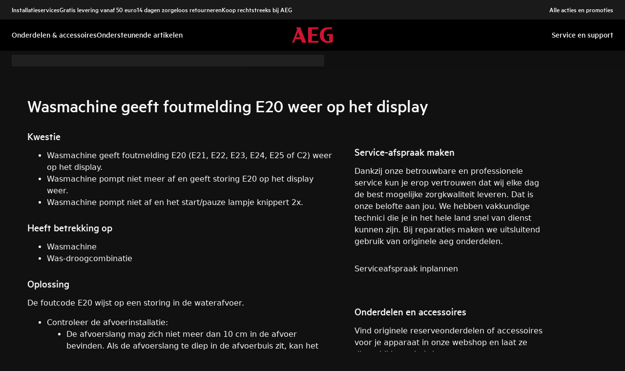

--- FILE ---
content_type: text/html; charset=utf-8
request_url: https://support.aeg.nl/support-articles/article/wasmachine-geeft-foutmelding-e20-weer-op-het-display?locale=nl-NL
body_size: 47653
content:
<!DOCTYPE html><html lang="nl-NL"><head><meta charSet="utf-8"/><meta name="viewport" content="width=device-width, initial-scale=1"/><link rel="preload" as="image" href="/support-articles/assets/aeg/footer-logo.svg"/><link rel="stylesheet" href="/support-articles/_next/static/css/c0ad8e7c53ec7020.css" data-precedence="next"/><link rel="preload" as="script" fetchPriority="low" href="/support-articles/_next/static/chunks/webpack-d01f2978ddd6b7bd.js"/><script src="/support-articles/_next/static/chunks/bf6a786c-a7693e0ca5543e8a.js" async=""></script><script src="/support-articles/_next/static/chunks/831-a3d639f990d9b124.js" async=""></script><script src="/support-articles/_next/static/chunks/main-app-c447aa0a53e44f3b.js" async=""></script><script src="/support-articles/_next/static/chunks/2062-254db6ddd7128261.js" async=""></script><script src="/support-articles/_next/static/chunks/1025-09727ca8c6a13f6d.js" async=""></script><script src="/support-articles/_next/static/chunks/app/(main)/article/%5Bslug%5D/error-9a5f1b0a383dab88.js" async=""></script><script src="/support-articles/_next/static/chunks/app/global-error-92b7d01b2e44fbeb.js" async=""></script><script src="/support-articles/_next/static/chunks/1403-bcc435d4eba4a52c.js" async=""></script><script src="/support-articles/_next/static/chunks/7242-a74f37dae9a4100b.js" async=""></script><script src="/support-articles/_next/static/chunks/8003-16d10768e962ddb4.js" async=""></script><script src="/support-articles/_next/static/chunks/2972-3353a5880e2f8d8b.js" async=""></script><script src="/support-articles/_next/static/chunks/8213-e81119a24f41566d.js" async=""></script><script src="/support-articles/_next/static/chunks/8439-a72657937bd0c1bc.js" async=""></script><script src="/support-articles/_next/static/chunks/381-171afbdb9df6f0e3.js" async=""></script><script src="/support-articles/_next/static/chunks/7475-20075b1dc8f5ae78.js" async=""></script><script src="/support-articles/_next/static/chunks/app/(main)/article/%5Bslug%5D/page-59f208323cf5a0ed.js" async=""></script><script src="/support-articles/_next/static/chunks/2191-74c76d3f82c16a85.js" async=""></script><script src="/support-articles/_next/static/chunks/app/layout-b401ef00f50401e8.js" async=""></script><script src="/support-articles/_next/static/chunks/app/(main)/layout-564516995bbc052f.js" async=""></script><link rel="preload" href="https://www.googletagmanager.com/gtm.js?id=GTM-T2MQ9T" as="script"/><title>Wasmachine geeft foutmelding E20 weer op het display | AEG</title><meta name="description" content="De foutcode E20 wijst op een storing in de waterafvoer.

Controleer de afvoerinstallatie:

De afvoerslang mag zich niet meer dan 10 cm in de afvoer bevinden...."/><meta name="robots" content="index, follow"/><meta name="productType" content="Wasmachine"/><meta name="productType" content="Was-droogcombinatie"/><link rel="canonical" href="https://support.aeg.nl/support-articles/article/wasmachine-geeft-foutmelding-e20-weer-op-het-display"/><link rel="alternate" hrefLang="bg-BG" href="https://support.aeg.bg/support-articles/article/peralnyata-pokazva-sobshchenie-za-greshka-e20-ili-s2-izdava-2-bipkaniya-2-primigvaniya"/><link rel="alternate" hrefLang="hr-HR" href="https://support.aeg.hr/support-articles/article/perilica-rublja-prikazuje-kod-pogreske-e20-ili-c2-emitira-2-zvucna-signala-2-bljeska"/><link rel="alternate" hrefLang="cs-CZ" href="https://support.aeg.cz/support-articles/article/pracka-zobrazuje-chybovou-zpravu-e20-nebo-c2-2x-zapipa-2x-zablika"/><link rel="alternate" hrefLang="da-DK" href="https://support.aeg.dk/support-articles/article/vaskemaskine-viser-fejl-e20"/><link rel="alternate" hrefLang="nl-NL" href="https://support.aeg.nl/support-articles/article/wasmachine-geeft-foutmelding-e20-weer-op-het-display"/><link rel="alternate" hrefLang="nl-BE" href="https://support.aeg.be/support-articles/article/storing-foutcode-e20-wasmachine-pieptknippert-2x"/><link rel="alternate" hrefLang="en-IE" href="https://support.aeg.ie/support-articles/article/washing-machine-does-not-drain-displays-error-code-e20-e21-or-c2-emits-2-beeps-2-flashes"/><link rel="alternate" hrefLang="en-GB" href="https://support.aeg.co.uk/support-articles/article/washing-machine-displays-error-code-e20-e21-or-c2-emits-2-beeps-or-2-flashes"/><link rel="alternate" hrefLang="et-EE" href="https://support.aeg.ee/support-articles/article/pesumasina-ekraanil-kuvatakse-veakood-e20-voi-c2-seade-teeb-2-piiksu-2-vilkumist"/><link rel="alternate" hrefLang="fi-FI" href="https://support.aeg.fi/support-articles/article/pyykinpesukoneen-naytossa-nakyy-virhekoodi-e20-tai-c2-aanimerkki-kuuluu-2-kertaa-merkkivalo-vilkkuu-2-kertaa"/><link rel="alternate" hrefLang="fr-FR" href="https://support.aeg.fr/support-articles/article/le-lave-linge-ne-se-vide-pas-affiche-le-code-derreur-e20-e21-ou-c2-emet-2-bips-2-clignotements"/><link rel="alternate" hrefLang="fr-BE" href="https://support.aeg.be/support-articles/article/dysfonctionnement-code-derreur-e20-le-lave-linge-emet-des-bipsclignote-2x?locale=fr-BE"/><link rel="alternate" hrefLang="fr-CH" href="https://support.aeg.ch/support-articles/article/le-lave-linge-affiche-le-message-d-erreur-e20-c2-2-bips-ou-2-clignotements?locale=fr-CH"/><link rel="alternate" hrefLang="fr-LU" href="https://support.aeg.lu/support-articles/article/dysfonctionnement-code-derreur-e20-le-lave-linge-emet-des-bipsclignote-2x"/><link rel="alternate" hrefLang="de-DE" href="https://support.aeg.de/support-articles/article/die-waschmaschine-zeigt-die-fehlercodes-e20-c2-an-oder-pieptblinkt-2-mal-hintereinander"/><link rel="alternate" hrefLang="de-AT" href="https://support.aeg.at/support-articles/article/die-waschmaschine-zeigt-die-fehlercodes-e20-c2-an-oder-piept-blinkt-2-mal-hintereinander"/><link rel="alternate" hrefLang="de-CH" href="https://support.aeg.ch/support-articles/article/die-waschmaschine-zeigt-die-fehlermeldung-e20-c2-2-x-piepsen-oder-2-x-blinken-an"/><link rel="alternate" hrefLang="el-GR" href="https://support.aeg.com.gr/support-articles/article/to-plunterio-roukhon-emphanizei-ton-kodiko-sphalmatos-e20-c2-e-ekpempei-2-ekhetika-semata-2-analampes"/><link rel="alternate" hrefLang="hu-HU" href="https://support.aeg.hu/support-articles/article/a-mosogep-e20-vagy-c2-hibauzenetet-jelenit-meg-2-szer-felvillan-vagy-2-sipolo-hangjelzest-ad"/><link rel="alternate" hrefLang="it-CH" href="https://support.aeg.ch/support-articles/article/la-lavatrice-visualizza-i-messaggi-di-errore-e20-c2-2-segnali-acustici-o-2-lampeggi?locale=it-CH"/><link rel="alternate" hrefLang="lv-LV" href="https://support.aeg.lv/support-articles/article/velas-masina-neizsukne-udeni-tiek-paradits-kludas-zinojums-e20-e21-vai-c2-atskano-2-pikstienus-2-reizes-iedegas-indikators"/><link rel="alternate" hrefLang="lt-LT" href="https://support.aeg.lt/support-articles/article/skalbimo-masina-rodo-klaidos-koda-e20-neisleidzia-vandens"/><link rel="alternate" hrefLang="nb-NO" href="https://support.aeg.no/support-articles/article/vaskemaskinen-viser-feilmelding-e20-c2-piper-eller-blinker-2-ganger"/><link rel="alternate" hrefLang="pl-PL" href="https://support.aeg.pl/support-articles/article/pralko-suszarka-wyswietla-komunikat-o-bledzie-e20-lub-c2-emituje-2-sygnaly-dzwiekowe2-migniecia"/><link rel="alternate" hrefLang="pt-PT" href="https://support.aeg.pt/support-articles/article/a-maquina-de-lavar-nao-drena-a-agua-e-exibe-a-mensagem-de-erro-e20-e21-ou-c2"/><link rel="alternate" hrefLang="ro-RO" href="https://support.aeg.ro/support-articles/article/masina-de-spalat-rufe-afiseaza-codul-de-eroare-e20-sau-c2-emite-2-semnale-sonorese-aprinde-intermitent-de-2-ori"/><link rel="alternate" hrefLang="ru-UA" href="https://support.aeg.ua/support-articles/article/na-displee-stiralnoi-mashiny-otobrazhaetsya-kod-oshibki-e20-ili-c2-vydaetsya-2-zvukovykh-signalov-2-miganiya?locale=ru-UA"/><link rel="alternate" hrefLang="sr-RS" href="https://support.aeg.rs/support-articles/article/perilica-rublja-prikazuje-kod-greske-e20-ili-c2-emitira-2-zvucna-signala-2-bljeska"/><link rel="alternate" hrefLang="sk-SK" href="https://support.aeg.sk/support-articles/article/pracka-zobrazi-chybove-hlasenie-e20-alebo-c2-2-krat-zapipa2-krat-zablika"/><link rel="alternate" hrefLang="sl-SI" href="https://support.aeg.si/support-articles/article/pralni-stroj-prikaze-kodo-napake-e20-ali-c2-odda-2-piska-2-lucka-utripa"/><link rel="alternate" hrefLang="es-ES" href="https://support.aeg.com.es/support-articles/article/la-lavadora-muestra-el-mensaje-de-error-e20-o-c2-o-emite-2-pitidos-o-2-parpadeos-1"/><link rel="alternate" hrefLang="sv-SE" href="https://support.aeg.se/support-articles/article/washing-machine-displays-error-code-e20-e21-or-c2-emits-2-beeps-or-2-flashes-sv-SE"/><link rel="alternate" hrefLang="tr-TR" href="https://support.aeg.com.tr/support-articles/article/camasir-makinesinde-e20-veya-c2-hata-mesaji-gorunuyor-makine-2-kere-bip-sesi-cikartiyor-isigi-2-kere-yanip-sonuyor"/><link rel="alternate" hrefLang="uk-UA" href="https://support.aeg.ua/support-articles/article/pralna-mashina-ne-zlivaietsya-vivodit-povidomlennya-pro-pomilku-e20-e21-abo-c2-vidaie-2-zvukovikh-signali-2-spalakhi"/><meta property="og:title" content="Wasmachine geeft foutmelding E20 weer op het display | AEG"/><meta property="og:description" content="De foutcode E20 wijst op een storing in de waterafvoer.

Controleer de afvoerinstallatie:

De afvoerslang mag zich niet meer dan 10 cm in de afvoer bevinden...."/><meta property="og:locale" content="nl-NL"/><meta property="og:image" content="https://support.aeg.nl/support-articles/images/startpage/support-aeg.avif"/><meta property="og:type" content="article"/><meta name="twitter:card" content="summary_large_image"/><meta name="twitter:title" content="Wasmachine geeft foutmelding E20 weer op het display | AEG"/><meta name="twitter:description" content="De foutcode E20 wijst op een storing in de waterafvoer.

Controleer de afvoerinstallatie:

De afvoerslang mag zich niet meer dan 10 cm in de afvoer bevinden...."/><meta name="twitter:image" content="https://support.aeg.nl/support-articles/images/startpage/support-aeg.avif"/><link rel="icon" href="/support-articles/assets/aeg/favicon.ico" type="image/x-icon"/><style>/**
 * Do not edit directly, this file was auto-generated.
 */

:root {
  --sds-font-family-default: Metric, 'Metric Fallback', Arial, sans-serif;
  --sds-font-weight-subtle: 300;
  --sds-font-weight-default: 400;
  --sds-font-weight-emphasis: 500;
  --sds-font-line-height-default: 1.29;
  --sds-font-line-height-s: 0.95;
  --sds-font-line-height-m: 1.03;
  --sds-font-line-height-l: 1.29;
  --sds-font-line-height-display-xs: 36px; /* 95% */
  --sds-font-line-height-display-s: 46px; /* 95% */
  --sds-font-line-height-display-m: 55px; /* 95% */
  --sds-font-line-height-display-l: 73px; /* 95% */
  --sds-font-line-height-preamble-s: 31px; /* 129% */
  --sds-font-line-height-preamble-m: 37px; /* 129% */
  --sds-font-line-height-heading-xs: 20px; /* 103% */
  --sds-font-line-height-heading-s: 23px; /* 103% */
  --sds-font-line-height-heading-m: 25px; /* 103% */
  --sds-font-line-height-heading-l: 29px; /* 103% */
  --sds-font-line-height-subheading-xs: 18px; /* 129% */
  --sds-font-line-height-subheading-s: 22px; /* 129% */
  --sds-font-line-height-subheading-m: 25px; /* 129% */
  --sds-font-line-height-subheading-l: 28px; /* 129% */
  --sds-font-line-height-body-xs: 18px; /* 129% */
  --sds-font-line-height-body-s: 22px; /* 129% */
  --sds-font-line-height-body-m: 25px; /* 129% */
  --sds-font-line-height-body-l: 28px; /* 129% */
  --sds-font-line-height-label-xs: 14px; /* 103% */
  --sds-font-line-height-label-s: 18px; /* 103% */
  --sds-font-line-height-label-m: 20px; /* 103% */
  --sds-font-line-height-label-l: 23px; /* 103% */
  --sds-font-display-xs:
    500 38px/36px Metric, 'Metric Fallback', Arial, sans-serif; /* Used for large page titles and sections. */
  --sds-font-display-s: 500 48px/46px Metric, 'Metric Fallback', Arial, sans-serif;
  --sds-font-display-m: 500 58px/55px Metric, 'Metric Fallback', Arial, sans-serif;
  --sds-font-display-l: 500 77px/73px Metric, 'Metric Fallback', Arial, sans-serif;
  --sds-font-preamble-s:
    400 24px/31px Metric, 'Metric Fallback', Arial, sans-serif; /* Used for high emphasis intro paragraphs, paired with display font styles. */
  --sds-font-preamble-m: 400 29px/37px Metric, 'Metric Fallback', Arial, sans-serif;
  --sds-font-heading-xs:
    500 19px/20px Metric, 'Metric Fallback', Arial, sans-serif; /* Used for default titles paired with paragraphs or inside components. */
  --sds-font-heading-s: 500 22px/23px Metric, 'Metric Fallback', Arial, sans-serif;
  --sds-font-heading-m: 500 24px/25px Metric, 'Metric Fallback', Arial, sans-serif;
  --sds-font-heading-l: 500 29px/29px Metric, 'Metric Fallback', Arial, sans-serif;
  --sds-font-subheading-xs:
    500 14px/18px Metric, 'Metric Fallback', Arial, sans-serif; /* Used to create more hierarchy within layouts when needed. */
  --sds-font-subheading-s: 500 17px/22px Metric, 'Metric Fallback', Arial, sans-serif;
  --sds-font-subheading-m: 500 19px/25px Metric, 'Metric Fallback', Arial, sans-serif;
  --sds-font-subheading-l: 500 22px/28px Metric, 'Metric Fallback', Arial, sans-serif;
  --sds-font-body-xs:
    400 14px/18px Metric, 'Metric Fallback', Arial, sans-serif; /* Used for main text content in a layout. */
  --sds-font-body-s: 400 17px/22px Metric, 'Metric Fallback', Arial, sans-serif;
  --sds-font-body-m: 400 19px/25px Metric, 'Metric Fallback', Arial, sans-serif;
  --sds-font-body-l: 400 22px/28px Metric, 'Metric Fallback', Arial, sans-serif;
  --sds-font-body-emphasis-xs:
    500 14px/18px Metric, 'Metric Fallback', Arial, sans-serif; /* Emphasis: used for highlighting words or sentences in a main text content. */
  --sds-font-body-emphasis-s: 500 17px/22px Metric, 'Metric Fallback', Arial, sans-serif;
  --sds-font-body-emphasis-m: 500 19px/25px Metric, 'Metric Fallback', Arial, sans-serif;
  --sds-font-body-emphasis-l: 500 22px/28px Metric, 'Metric Fallback', Arial, sans-serif;
  --sds-font-link-xs:
    400 14px/18px Metric, 'Metric Fallback', Arial, sans-serif; /* Used for text links. */
  --sds-font-link-s: 400 17px/22px Metric, 'Metric Fallback', Arial, sans-serif;
  --sds-font-link-m: 400 19px/25px Metric, 'Metric Fallback', Arial, sans-serif;
  --sds-font-link-l: 400 22px/28px Metric, 'Metric Fallback', Arial, sans-serif;
  --sds-font-link-emphasis-xs:
    500 14px/18px Metric, 'Metric Fallback', Arial, sans-serif; /* Emphasis: used when a link is part of a sentence that is highlighted. */
  --sds-font-link-emphasis-s: 500 17px/22px Metric, 'Metric Fallback', Arial, sans-serif;
  --sds-font-link-emphasis-m: 500 19px/25px Metric, 'Metric Fallback', Arial, sans-serif;
  --sds-font-link-emphasis-l: 500 22px/28px Metric, 'Metric Fallback', Arial, sans-serif;
  --sds-font-label-xs:
    400 14px/14px Metric, 'Metric Fallback', Arial, sans-serif; /* Used for details or interactive items such as buttons, tabs, chips or menu list items. */
  --sds-font-label-s: 400 17px/18px Metric, 'Metric Fallback', Arial, sans-serif;
  --sds-font-label-m: 400 19px/20px Metric, 'Metric Fallback', Arial, sans-serif;
  --sds-font-label-l: 400 22px/23px Metric, 'Metric Fallback', Arial, sans-serif;
  --sds-font-label-emphasis-xs:
    500 14px/14px Metric, 'Metric Fallback', Arial, sans-serif; /* Used for details or interactive items such as buttons, tabs, chips or menu list items that needs emphasis. */
  --sds-font-label-emphasis-s: 500 17px/18px Metric, 'Metric Fallback', Arial, sans-serif;
  --sds-font-label-emphasis-m: 500 19px/20px Metric, 'Metric Fallback', Arial, sans-serif;
  --sds-font-label-emphasis-l: 500 22px/23px Metric, 'Metric Fallback', Arial, sans-serif;
  --sds-font-font-size-display-xs: 38px;
  --sds-font-font-size-display-s: 48px;
  --sds-font-font-size-display-m: 58px;
  --sds-font-font-size-display-l: 77px;
  --sds-font-font-size-preamble-s: 24px;
  --sds-font-font-size-preamble-m: 29px;
  --sds-font-font-size-heading-xs: 19px;
  --sds-font-font-size-heading-s: 22px;
  --sds-font-font-size-heading-m: 24px;
  --sds-font-font-size-heading-l: 29px;
  --sds-font-font-size-subheading-xs: 14px;
  --sds-font-font-size-subheading-s: 17px;
  --sds-font-font-size-subheading-m: 19px;
  --sds-font-font-size-subheading-l: 22px;
  --sds-font-font-size-body-xs: 14px;
  --sds-font-font-size-body-s: 17px;
  --sds-font-font-size-body-m: 19px;
  --sds-font-font-size-body-l: 22px;
  --sds-color-background: #111111; /* Background color is reserved for the main background of each page. */
  --sds-color-on-background-100: #fafafa; /* OnBackground colors are used for elements like texts, icons, shapes, dividers, or strokes that sit on top of the background color. */
  --sds-color-on-background-200: #cccccc;
  --sds-color-on-background-300: #919191;
  --sds-color-on-background-400: #5e5e5e;
  --sds-color-on-background-500: #3b3b3b;
  --sds-color-surface-100: #3b3b3b; /* Surface colors are used for sections, main areas, and components background such as panels, cards, modals and so on. */
  --sds-color-surface-200: #303030;
  --sds-color-surface-300: #262626;
  --sds-color-surface-400: #1a1a1a;
  --sds-color-surface-500: #111111;
  --sds-color-on-surface-100: #fafafa; /* OnSurface colors are used for elements like texts, icons, shapes, dividers, or strokes that sit on top of surface colors. */
  --sds-color-on-surface-200: #cccccc;
  --sds-color-on-surface-300: #919191;
  --sds-color-on-surface-400: #5e5e5e;
  --sds-color-on-surface-500: #3b3b3b;
  --sds-color-container-100: #f6f6f6; /* Container colors are used for buttons as well as other small interactive elements such as form controls or list items. */
  --sds-color-container-200: #919191;
  --sds-color-container-300: #474747;
  --sds-color-container-400: #303030;
  --sds-color-container-500: #262626;
  --sds-color-on-container-100: #fafafa; /* OnContainer colors are used for elements like texts, icons, shapes, dividers, or strokes that sit on top of container colors. */
  --sds-color-on-container-200: #cccccc;
  --sds-color-on-container-300: #6a6a6a;
  --sds-color-on-container-400: #474747;
  --sds-color-on-container-500: #000000;
  --sds-color-primary-100: #d01935; /* Primary colors are mainly used for emphasis buttons or interactive states. They can also be used for specific sections or components – and elements like icons, small pictograms, and illustrations within them. */
  --sds-color-primary-200: #a41029;
  --sds-color-primary-300: #780c23;
  --sds-color-primary-400: #620b1f;
  --sds-color-primary-500: #4f091b;
  --sds-color-on-primary-100: #ffffff; /* OnPrimary colors are used for elements like texts, icons, shapes, dividers, or strokes that sit on top of primary colors. */
  --sds-color-on-primary-200: #f9e2e5;
  --sds-color-on-primary-300: #f2bec6;
  --sds-color-on-primary-400: #f9e2e5;
  --sds-color-on-primary-500: #ffffff;
  --sds-color-secondary-100: #525252; /* Secondary colors are used as a complement to primary colors. They are used mainly for specific sections or components – and elements like icons, small pictograms, and illustrations within them. */
  --sds-color-secondary-200: #474747;
  --sds-color-secondary-300: #3b3b3b;
  --sds-color-secondary-400: #303030;
  --sds-color-secondary-500: #1a1a1a;
  --sds-color-on-secondary-100: #fafafa; /* OnSecondary colors are used for elements like texts, icons, shapes, dividers, or strokes that sit on top of secondary colors. */
  --sds-color-on-secondary-200: #dadada;
  --sds-color-on-secondary-300: #bbbbbb;
  --sds-color-on-secondary-400: #dadada;
  --sds-color-on-secondary-500: #fafafa;
  --sds-color-tertiary-100: #623c42; /* Tertiary colors are used for specific sections or components – and elements like icons, small pictograms, and illustrations within them – with a higher focus than primary or secondary colors. */
  --sds-color-tertiary-200: #523237;
  --sds-color-tertiary-300: #42292d;
  --sds-color-tertiary-400: #352024;
  --sds-color-tertiary-500: #241619;
  --sds-color-on-tertiary-100: #ffffff; /* OnTertiary colors are used for elements like texts, icons, shapes, dividers, or strokes that sit on top of tertiary colors. */
  --sds-color-on-tertiary-200: #fce0e4;
  --sds-color-on-tertiary-300: #f9bcc5;
  --sds-color-on-tertiary-400: #fce0e4;
  --sds-color-on-tertiary-500: #ffffff;
  --sds-color-info-100: #e8e8e8; /* Info colors are used to highlight important but not critical information that doesn’t necessary require an immediate action. They can be used in the form of buttons, banners, messages, badges, or other indicators such as progress bars. */
  --sds-color-info-200: #bbbbbb;
  --sds-color-info-300: #6a6a6a;
  --sds-color-info-400: #525252;
  --sds-color-info-500: #303030;
  --sds-color-on-info-100: #ffffff; /* OnInfo colors are used for elements like texts, icons, shapes, dividers, or strokes that sit on top of info colors. */
  --sds-color-on-info-200: #e8e8e8;
  --sds-color-on-info-300: #cccccc;
  --sds-color-on-info-400: #3b3b3b;
  --sds-color-on-info-500: #000000;
  --sds-color-success-100: #17a749; /* Success colors are used to indicates something positive, like the success of a user action. They can be used in the form of buttons, banners, messages, prompts, or badges. */
  --sds-color-success-200: #12893b;
  --sds-color-success-300: #0c5f29;
  --sds-color-success-400: #09441e;
  --sds-color-success-500: #062c13;
  --sds-color-on-success-100: #edf8f1; /* OnSuccess colors are used for elements like texts, icons, shapes, dividers, or strokes that sit on top of success colors. */
  --sds-color-on-success-200: #b9e4c8;
  --sds-color-on-success-300: #78cc95;
  --sds-color-on-success-400: #062c13;
  --sds-color-on-success-500: #000000;
  --sds-color-danger-100: #fd574f; /* Danger colors are used to warn the user about critical information that requires an immediate action, to display errors, or to warn about the destructive consequences of a specific action, such as deleting an account. They can be used in the form of buttons, banners, messages, prompts, alerts, or badges. */
  --sds-color-danger-200: #e13229;
  --sds-color-danger-300: #9c231c;
  --sds-color-danger-400: #731915;
  --sds-color-danger-500: #4b110e;
  --sds-color-on-danger-100: #fff3f2; /* OnDanger colors are used for elements like texts, icons, shapes, dividers, or strokes that sit on top of danger colors. */
  --sds-color-on-danger-200: #ffcdcb;
  --sds-color-on-danger-300: #fea29d;
  --sds-color-on-danger-400: #4b110e;
  --sds-color-on-danger-500: #000000;
  --sds-color-caution-100: #ffd726; /* Caution colors are used to warn the user about relevant and potentially critical information or about the consequences of a specific action, e.g. leaving a flow before completing it. They can be used in the form of buttons, banners, messages, prompts, alerts, or badges. */
  --sds-color-caution-200: #f4c703;
  --sds-color-caution-300: #8f7402;
  --sds-color-caution-400: #554501;
  --sds-color-caution-500: #3a3001;
  --sds-color-on-caution-100: #ffffff; /* OnCaution colors are used for elements like texts, icons, shapes, dividers, or strokes that sit on top of information colors. */
  --sds-color-on-caution-200: #fff7d6;
  --sds-color-on-caution-300: #ffd726;
  --sds-color-on-caution-400: #473a01;
  --sds-color-on-caution-500: #000000;
  --sds-color-vis-decorative-100: #780c23; /* Decorative colors match primary colors – with slightly darker shades – to achieve the right theme switch with other brands of Electrolux group. They are used only for specific sections – and elements like icons, small pictograms, and illustrations within them. */
  --sds-color-vis-decorative-200: #620b1f;
  --sds-color-vis-decorative-300: #4f091b;
  --sds-color-vis-decorative-400: #380613;
  --sds-color-vis-decorative-500: #27040d;
  --sds-color-vis-on-decorative-100: #ffffff; /* OnDecorative colors are used for elements like texts, icons, shapes, dividers, or strokes that sit on top of decorative colors. */
  --sds-color-vis-on-decorative-200: #f9e2e5;
  --sds-color-vis-on-decorative-300: #f2bec6;
  --sds-color-vis-on-decorative-400: #f9e2e5;
  --sds-color-vis-on-decorative-500: #ffffff;
  --sds-color-vis-eco-100: #004424; /* Eco colors are used in all the context where the brand needs to express the concept of sustainability, e.g. an eco line of products or a part of a marketing campaign describing recycling and re-usability. They are used mainly for specific sections – and elements like icons, small pictograms, and illustrations within them – as well as contextual emphasis buttons. */
  --sds-color-vis-eco-200: #00381d;
  --sds-color-vis-eco-300: #002d17;
  --sds-color-vis-eco-400: #00381d;
  --sds-color-vis-eco-500: #004424;
  --sds-color-vis-on-eco-100: #ffffff; /* OnEco colors are used for elements like texts, icons, shapes, dividers, or strokes that sit on top of eco colors. */
  --sds-color-vis-on-eco-200: #eaf9f2;
  --sds-color-vis-on-eco-300: #aae6ca;
  --sds-color-vis-on-eco-400: #eaf9f2;
  --sds-color-vis-on-eco-500: #ffffff;
  --sds-color-vis-gradient-100: linear-gradient(
    180deg,
    rgba(0, 0, 0, 0%) 50%,
    rgba(0, 0, 0, 80%) 100%
  ); /* Gradients colors are applied to surfaces that separate images from a texts paced on top of them, in order to increase the readability and make the information accessible. */
  --sds-color-vis-gradient-200: linear-gradient(
    180deg,
    rgba(0, 0, 0, 0%) 0%,
    rgba(0, 0, 0, 50%) 50%,
    rgba(0, 0, 0, 70%) 100%
  );
  --sds-color-vis-gradient-stops-100: rgba(0, 0, 0, 80%);
  --sds-color-vis-gradient-stops-200: rgba(0, 0, 0, 70%);
  --sds-color-vis-gradient-stops-300: rgba(0, 0, 0, 50%);
  --sds-color-vis-gradient-stops-transparent: rgba(0, 0, 0, 0%);
  --sds-color-vis-on-gradient-100: #ffffff; /* OnGradient colors are used for texts or other elements placed on top of images. */
  --sds-color-vis-promotion-deal-100: #8f0e26;
  --sds-color-vis-promotion-deal-500: #ffffff;
  --sds-color-vis-promotion-on-deal-100: #780c23;
  --sds-color-vis-promotion-on-deal-500: #ffffff;
  --sds-color-vis-promotion-blackmonth-100: #000000;
  --sds-color-vis-promotion-on-blackmonth-500: #ffffff;
  --sds-color-vis-rating-100: #ffffff;
  --sds-color-vis-rating-200: #bbbbbb;
  --sds-opacity-container-100: 30%;
  --sds-opacity-container-200: 40%;
  --sds-opacity-container-300: 50%;
  --sds-opacity-container-400: 70%;
  --sds-opacity-container-500: 85%;
  --sds-opacity-container-none: 0%;
  --sds-radius-none: 0;
  --sds-radius-xs: 0;
  --sds-radius-s: 0;
  --sds-radius-m: 0;
  --sds-radius-l: 0;
  --sds-radius-xl: 40px;
  --sds-drop-shadow-default-s: 0 0 10px 4px rgba(0, 0, 0, 100%); /* Used for elements positioned at the lowest level within the elevation model (e.g. sticky panels) When translating the design to a dark theme, "default" shadows translate darker than the "subtle" ones. */
  --sds-drop-shadow-default-m: 0 0 25px 8px rgba(0, 0, 0, 100%); /* Used for elements positioned at the middle level within the elevation model (e.g. product cards) When translating the design to a dark theme, "default" shadows translate darker than the "subtle" ones. */
  --sds-drop-shadow-default-l: 0 0 50px 15px rgba(0, 0, 0, 100%); /* Used for elements positioned at the highest level within the elevation model (e.g. toasts) When translating the design to a dark theme, "default" shadows translate darker than the "subtle" ones. */
  --sds-drop-shadow-subtle-s: 0 0 10px 4px rgba(0, 0, 0, 30%); /* Used for elements positioned at the lowest level within the elevation model (e.g. sticky panels) When translating the design to a dark theme, “subtle” shadows translate softer than the “default” ones. */
  --sds-drop-shadow-subtle-m: 0 0 25px 8px rgba(0, 0, 0, 30%); /* Used for elements positioned at the middle level within the elevation model (e.g. product cards) When translating the design to a dark theme, “subtle” shadows translate softer than the “default” ones. */
  --sds-drop-shadow-subtle-l: 0 0 50px 15px rgba(0, 0, 0, 30%); /* Used for elements positioned at the highest level within the elevation model (e.g. toasts) When translating the design to a dark theme, “subtle” shadows translate softer than the “default” ones. */
  --sds-stroke-width-none: 0;
  --sds-stroke-width-s: 1px;
  --sds-stroke-width-m: 2px;
  --sds-stroke-width-l: 3px;
  --sds-space-stack-none: 0;
  --sds-space-stack-xxxs: 1px;
  --sds-space-stack-xxs: 4px;
  --sds-space-stack-xs: 8px;
  --sds-space-stack-s: 16px;
  --sds-space-stack-m: 24px;
  --sds-space-stack-l: 32px;
  --sds-space-stack-xl: 40px;
  --sds-space-stack-xxl: 48px;
  --sds-space-stack-xxxl: 64px;
  --sds-space-inline-none: 0;
  --sds-space-inline-xxxs: 1px;
  --sds-space-inline-xxs: 4px;
  --sds-space-inline-xs: 8px;
  --sds-space-inline-s: 16px;
  --sds-space-inline-m: 24px;
  --sds-space-inline-l: 32px;
  --sds-space-inline-xl: 40px;
  --sds-space-inline-xxl: 48px;
  --sds-space-inline-xxxl: 64px;
  --sds-space-inset-none: 0;
  --sds-space-inset-xxxs: 4px;
  --sds-space-inset-xxs: 8px;
  --sds-space-inset-xs: 16px;
  --sds-space-inset-s: 24px;
  --sds-space-inset-m: 32px;
  --sds-space-inset-l: 40px;
  --sds-space-inset-xl: 48px;
  --sds-space-inset-xxl: 64px;
  --sds-space-inset-xxxl: 96px;
  --sds-brand-name: AEG;
  --sds-wrapper-primary-color-subtle: #303030;
  --sds-wrapper-primary-color-on-subtle: #fafafa;
  --sds-component-blur-container-100: 5px;
  --sds-component-blur-container-200: 20px;
  --sds-component-blur-container-300: 50px;
  --sds-component-icon-size-xxs: 12px;
  --sds-component-icon-size-xs: 16px;
  --sds-component-icon-size-s: 20px;
  --sds-component-icon-size-m: 24px;
  --sds-component-icon-size-l: 28px;
  --sds-component-icon-size-xl: 32px;
  --sds-component-icon-size-xxl: 40px;
  --sds-component-focus-outline-border-normal: 1px solid #000000;
  --sds-component-focus-outline-border-inverted: 1px solid #ffffff;
  --sds-component-focus-outline-border-inset: 4px;
  --sds-component-price-font-size-xs: 14px;
  --sds-component-price-font-size-s: 16px;
  --sds-component-price-font-size-m: 18px;
  --sds-component-price-font-size-l: 24px;
  --sds-component-price-font-emphasis-xs:
    500 17px/18px Metric, 'Metric Fallback', Arial, sans-serif;
  --sds-component-price-font-emphasis-s: 500 19px/20px Metric, 'Metric Fallback', Arial, sans-serif;
  --sds-component-price-font-emphasis-m: 500 22px/23px Metric, 'Metric Fallback', Arial, sans-serif;
  --sds-component-price-font-emphasis-l: 500 29px/29px Metric, 'Metric Fallback', Arial, sans-serif;
  --sds-component-price-font-muted-xs: 400 17px/18px Metric, 'Metric Fallback', Arial, sans-serif;
  --sds-component-price-font-muted-s: 400 19px/20px Metric, 'Metric Fallback', Arial, sans-serif;
  --sds-component-price-font-muted-m: 400 22px/23px Metric, 'Metric Fallback', Arial, sans-serif;
  --sds-component-price-font-muted-l: 400 29px/29px Metric, 'Metric Fallback', Arial, sans-serif;
  --sds-component-color-none: rgba(0, 0, 0, 0%);
  --sds-component-color-focus-outline: #8dc0ee; /* Used only for focus:state outlines. */
  --sds-component-pictogram-size-xxxs: 32px;
  --sds-component-pictogram-size-xxs: 40px;
  --sds-component-pictogram-size-xs: 48px;
  --sds-component-pictogram-size-s: 56px;
  --sds-component-pictogram-size-m: 64px;
  --sds-component-pictogram-size-l: 80px;
  --sds-component-badge-font-xs:
    600 10px/0.95 'Readex Pro', Arial, sans-serif; /* Used for digits within a notification badge */
  --sds-form-control-border-normal: 1px solid rgba(250, 250, 250, 60%);
  --sds-form-control-border-hover: 1px solid #fafafa;
  --sds-form-control-border-focus: 1px solid #fafafa;
  --sds-form-control-border-error: 1px solid #fd574f;
  --sds-form-control-border-color-normal: rgba(250, 250, 250, 60%);
  --sds-form-control-border-color-hover: #fafafa;
  --sds-form-control-border-color-focus: #fafafa;
  --sds-form-control-border-color-error: #fd574f;
  --sds-form-control-radius-l: 0;
  --sds-form-control-radius-s: 0;
  --sds-form-control-button-height-l: 56px; /* Used to adapt buttons to the size of the input fields */
  --sds-form-control-button-height-s: 48px; /* Used to adapt buttons to the size of the input fields */
  --sds-form-control-opacity-disabled: 40%;
  --sds-form-control-color-normal: rgba(246, 246, 246, 6%);
  --sds-form-control-placeholder-color-normal: rgba(250, 250, 250, 60%);
  --sds-form-control-text-color-normal: #fafafa;
  --sds-form-control-label-color-normal: #fafafa;
  --sds-form-control-helper-color-subtle: rgba(
    250,
    250,
    250,
    60%
  ); /* Used for default helper messages */
  --sds-form-control-helper-color-emphasis: #fafafa; /* Used for error messages */
  --sds-overlay-panel-radius: 0; /* Used for modals and bottom sheets. For bottom sheets, it apples only to top-left and top-right coreners. */
  --sds-focus-outline-radius-button: 0;
  --sds-focus-outline-radius-round: 40px;
  --sds-focus-outline-radius-sharp: 0;
  --sds-button-radius: 0;
  --sds-button-opacity-disabled: 50%;
  --sds-button-opacity-muted-disabled: 40%;
  --sds-button-color-emphasis1-normal: #d01935;
  --sds-button-color-emphasis1-hover: rgba(208, 25, 53, 85%);
  --sds-button-color-emphasis1-pressed: rgba(208, 25, 53, 85%);
  --sds-button-color-emphasis2-normal: #f6f6f6;
  --sds-button-color-emphasis2-hover: rgba(246, 246, 246, 85%);
  --sds-button-color-emphasis2-pressed: rgba(246, 246, 246, 85%);
  --sds-button-color-emphasis3-normal: #f6f6f6;
  --sds-button-color-emphasis3-hover: rgba(246, 246, 246, 85%);
  --sds-button-color-emphasis3-pressed: rgba(246, 246, 246, 85%);
  --sds-button-color-emphasis4-normal: #f6f6f6;
  --sds-button-color-emphasis4-hover: rgba(246, 246, 246, 85%);
  --sds-button-color-emphasis4-pressed: rgba(246, 246, 246, 85%);
  --sds-button-color-emphasis5-normal: #f6f6f6;
  --sds-button-color-emphasis5-hover: rgba(246, 246, 246, 85%);
  --sds-button-color-emphasis5-pressed: rgba(246, 246, 246, 85%);
  --sds-button-color-subtle-normal: #f6f6f6;
  --sds-button-color-subtle-hover: rgba(246, 246, 246, 85%);
  --sds-button-color-subtle-pressed: rgba(246, 246, 246, 85%);
  --sds-button-color-emphasis-invert-normal: #ffffff;
  --sds-button-color-emphasis-invert-hover: rgba(255, 255, 255, 85%);
  --sds-button-color-emphasis-invert-pressed: rgba(255, 255, 255, 85%);
  --sds-button-color-on-subtle-normal: #000000;
  --sds-button-color-on-emphasis-invert-normal: #000000;
  --sds-button-color-on-muted-invert-normal: #ffffff;
  --sds-button-color-on-muted-invert-hover: rgba(255, 255, 255, 50%);
  --sds-button-color-on-muted-invert-pressed: rgba(255, 255, 255, 50%);
  --sds-button-color-on-emphasis1-normal: #ffffff;
  --sds-button-color-on-emphasis2-normal: #000000;
  --sds-button-color-on-emphasis3-normal: #000000;
  --sds-button-color-on-emphasis4-normal: #000000;
  --sds-button-color-on-emphasis5-normal: #000000;
  --sds-button-color-on-deal-normal: #780c23;
  --sds-button-color-on-muted1-normal: #fafafa;
  --sds-button-color-on-muted1-hover: rgba(250, 250, 250, 40%);
  --sds-button-color-on-muted1-pressed: rgba(250, 250, 250, 40%);
  --sds-button-color-on-success-normal: #000000;
  --sds-button-color-on-caution-normal: #000000;
  --sds-button-color-on-danger-normal: #000000;
  --sds-button-color-on-info-normal: #000000;
  --sds-button-color-on-muted2-normal: #fafafa;
  --sds-button-color-on-muted2-hover: rgba(250, 250, 250, 40%);
  --sds-button-color-on-muted2-pressed: rgba(250, 250, 250, 40%);
  --sds-button-color-on-muted3-normal: #ffffff;
  --sds-button-color-on-muted3-hover: rgba(255, 255, 255, 40%);
  --sds-button-color-on-muted3-pressed: rgba(255, 255, 255, 40%);
  --sds-button-color-on-muted4-normal: #ffffff;
  --sds-button-color-on-muted4-hover: rgba(255, 255, 255, 40%);
  --sds-button-color-on-muted4-pressed: rgba(255, 255, 255, 40%);
  --sds-button-color-on-muted5-normal: #ffffff;
  --sds-button-color-on-muted5-hover: rgba(255, 255, 255, 40%);
  --sds-button-color-on-muted5-pressed: rgba(255, 255, 255, 40%);
  --sds-button-color-success-normal: #17a749;
  --sds-button-color-success-hover: rgba(23, 167, 73, 85%);
  --sds-button-color-success-pressed: rgba(23, 167, 73, 85%);
  --sds-button-color-caution-normal: #f4c703;
  --sds-button-color-caution-hover: rgba(244, 199, 3, 85%);
  --sds-button-color-caution-pressed: rgba(244, 199, 3, 85%);
  --sds-button-color-danger-normal: #fd574f;
  --sds-button-color-danger-hover: rgba(253, 87, 79, 85%);
  --sds-button-color-danger-pressed: rgba(253, 87, 79, 85%);
  --sds-button-color-info-normal: #e8e8e8;
  --sds-button-color-info-hover: rgba(232, 232, 232, 85%);
  --sds-button-color-info-pressed: rgba(232, 232, 232, 85%);
  --sds-button-color-play: rgba(255, 255, 255, 50%);
  --sds-button-color-deal-normal: #ffffff;
  --sds-button-color-deal-hover: rgba(255, 255, 255, 85%);
  --sds-button-color-deal-pressed: rgba(255, 255, 255, 85%);
  --sds-button-height-l: 48px;
  --sds-button-height-s: 40px;
  --sds-button-icon-size-l: 20px;
  --sds-button-icon-size-s: 16px;
  --sds-button-padding-h-l: 16px;
  --sds-button-padding-h-s: 16px;
  --sds-button-gap-l: 8px;
  --sds-button-gap-s: 4px;
  --sds-button-label-font-m: 500 19px/20px Metric, 'Metric Fallback', Arial, sans-serif;
  --sds-button-label-font-s: 500 17px/18px Metric, 'Metric Fallback', Arial, sans-serif;
  --sds-callout-color-emphasis1-default: #620b1f;
  --sds-callout-color-emphasis1-invert: #780c23;
  --sds-callout-color-emphasis2-default: #303030;
  --sds-callout-color-emphasis2-invert: #525252;
  --sds-callout-color-emphasis3-default: #352024;
  --sds-callout-color-emphasis3-invert: #623c42;
  --sds-callout-color-emphasis4-default: #380613;
  --sds-callout-color-emphasis4-invert: #780c23;
  --sds-callout-color-emphasis5-default: #00381d;
  --sds-callout-color-emphasis5-invert: #004424;
  --sds-callout-color-neutral: #262626;
  --sds-callout-button-color-emphasis1-normal: #ffffff;
  --sds-callout-button-color-emphasis1-hover: rgba(255, 255, 255, 85%);
  --sds-callout-button-color-emphasis1-pressed: rgba(255, 255, 255, 85%);
  --sds-callout-button-color-on-emphasis1-normal: #000000;
  --sds-callout-banner-default-l-vertical-padding: 40px;
  --sds-callout-banner-default-l-horizontal-padding: 40px;
  --sds-callout-banner-default-l-item-spacing: 24px;
  --sds-callout-banner-default-l-border-radius: 0;
  --sds-callout-banner-default-m-vertical-padding: 24px;
  --sds-callout-banner-default-m-horizontal-padding: 24px;
  --sds-callout-banner-default-m-item-spacing: 16px;
  --sds-callout-banner-default-m-border-radius: 0;
  --sds-callout-banner-default-s-vertical-padding: 24px;
  --sds-callout-banner-default-s-horizontal-padding: 16px;
  --sds-callout-banner-default-s-item-spacing: 16px;
  --sds-callout-banner-default-s-border-radius: 0;
  --sds-callout-banner-stack-l-vertical-padding: 40px;
  --sds-callout-banner-stack-l-horizontal-padding: 40px;
  --sds-callout-banner-stack-l-item-spacing: 24px;
  --sds-callout-banner-stack-l-border-radius: 0;
  --sds-callout-banner-stack-m-vertical-padding: 24px;
  --sds-callout-banner-stack-m-horizontal-padding: 24px;
  --sds-callout-banner-stack-m-item-spacing: 16px;
  --sds-callout-banner-stack-m-border-radius: 0;
  --sds-callout-banner-stack-s-vertical-padding: 24px;
  --sds-callout-banner-stack-s-horizontal-padding: 16px;
  --sds-callout-banner-stack-s-item-spacing: 16px;
  --sds-callout-banner-stack-s-border-radius: 0;
  --sds-counter-l-height: 48px;
  --sds-counter-l-horizontal-padding: 0;
  --sds-counter-l-item-spacing: 0;
  --sds-counter-s-height: 40px;
  --sds-counter-s-horizontal-padding: 0;
  --sds-counter-s-item-spacing: 0;
  --sds-counter-label-font-l: 500 19px/20px Metric, 'Metric Fallback', Arial, sans-serif;
  --sds-counter-label-font-s: 500 17px/18px Metric, 'Metric Fallback', Arial, sans-serif;
  --sds-counter-label-color-default: #fafafa;
  --sds-fab-size: 48px;
  --sds-fab-color-normal: #262626;
  --sds-fab-color-on-normal: #fafafa;
  --sds-fab-radius: 40px;
  --sds-fab-gap: 8px;
  --sds-fab-drop-shadow: 0 0 10px 4px rgba(0, 0, 0, 100%);
  --sds-fab-padding: 12px;
  --sds-fab-opacity-hover: 70%;
  --sds-fab-opacity-pressed: 50%;
  --sds-fab-opacity-disabled: 30%;
  --sds-footer-menu-item-label-font-normal:
    400 19px/20px Metric, 'Metric Fallback', Arial, sans-serif;
  --sds-footer-menu-item-label-font-hover:
    400 19px/20px Metric, 'Metric Fallback', Arial, sans-serif;
  --sds-footer-menu-item-label-font-pressed:
    400 19px/20px Metric, 'Metric Fallback', Arial, sans-serif;
  --sds-footer-menu-item-opacity-disabled: 40%;
  --sds-footer-menu-item-color-normal: #cccccc;
  --sds-footer-menu-title-label-font-l: 500 22px/23px Metric, 'Metric Fallback', Arial, sans-serif;
  --sds-footer-menu-title-color-normal: #fafafa;
  --sds-footer-color-normal: #1a1a1a;
  --sds-footer-l-padding-top: 64px;
  --sds-footer-l-padding-bottom: 48px;
  --sds-footer-l-item-spacing: 64px;
  --sds-footer-m-padding-top: 64px;
  --sds-footer-m-padding-bottom: 48px;
  --sds-footer-m-horizontal-padding: 40px;
  --sds-footer-m-item-spacing: 64px;
  --sds-footer-s-padding-top: 40px;
  --sds-footer-s-padding-bottom: 40px;
  --sds-footer-s-horizontal-padding: 16px;
  --sds-footer-s-item-spacing: 48px;
  --sds-footer-accordion-color-icon: #fafafa;
  --sds-footer-accordion-color-border: #3b3b3b;
  --sds-footer-logo-color: #fafafa;
  --sds-header-nav-secondary-menu-item-font-label-normal:
    400 14px/14px Metric, 'Metric Fallback', Arial, sans-serif;
  --sds-header-nav-secondary-menu-item-font-label-hover:
    400 14px/14px Metric, 'Metric Fallback', Arial, sans-serif;
  --sds-header-nav-secondary-menu-item-font-label-pressed:
    400 14px/14px Metric, 'Metric Fallback', Arial, sans-serif;
  --sds-header-nav-secondary-color: #1a1a1a;
  --sds-header-nav-primary-menu-item-color-normal: #fafafa;
  --sds-header-nav-primary-menu-item-color-hover: #fafafa;
  --sds-header-nav-primary-menu-item-color-pressed: #fafafa;
  --sds-header-nav-primary-menu-item-color-inverted: #fafafa;
  --sds-header-nav-primary-menu-item-border-normal: 1px solid rgba(0, 0, 0, 0%);
  --sds-header-nav-primary-menu-item-border-selected: 1px solid #d01935;
  --sds-header-nav-primary-menu-item-opacity-hover: 70%;
  --sds-header-nav-primary-menu-item-opacity-pressed: 50%;
  --sds-header-nav-primary-color-default: #000000;
  --sds-header-nav-primary-color-invert: rgba(0, 0, 0, 0%);
  --sds-header-nav-primary-icon-button-normal: #ffffff;
  --sds-header-nav-primary-icon-button-hover: rgba(255, 255, 255, 50%);
  --sds-header-nav-primary-icon-button-pressed: rgba(255, 255, 255, 50%);
  --sds-header-global-search-bar-font-label-l:
    400 24px/0.95 Metric, 'Metric Fallback', Arial, sans-serif;
  --sds-header-global-search-bar-font-label-s:
    400 18px/0.95 Metric, 'Metric Fallback', Arial, sans-serif;
  --sds-icon-button-opacity-disabled: 50%;
  --sds-icon-button-opacity-ghost-disabled: 30%;
  --sds-icon-button-color-emphasis-normal: #d01935;
  --sds-icon-button-color-emphasis-hover: rgba(208, 25, 53, 85%);
  --sds-icon-button-color-emphasis-pressed: rgba(208, 25, 53, 85%);
  --sds-icon-button-color-subtle-normal: #f6f6f6;
  --sds-icon-button-color-subtle-hover: rgba(246, 246, 246, 85%);
  --sds-icon-button-color-subtle-pressed: rgba(246, 246, 246, 85%);
  --sds-icon-button-color-emphasis-invert-normal: #ffffff;
  --sds-icon-button-color-emphasis-invert-hover: rgba(255, 255, 255, 85%);
  --sds-icon-button-color-emphasis-invert-pressed: rgba(255, 255, 255, 85%);
  --sds-icon-button-color-on-subtle-normal: #000000;
  --sds-icon-button-color-on-emphasis-invert-normal: #000000;
  --sds-icon-button-color-on-muted-invert-normal: #ffffff;
  --sds-icon-button-color-on-muted-normal: #fafafa;
  --sds-icon-button-color-on-ghost-normal: #fafafa;
  --sds-icon-button-color-on-ghost-hover: rgba(250, 250, 250, 70%);
  --sds-icon-button-color-on-ghost-pressed: rgba(250, 250, 250, 50%);
  --sds-icon-button-color-on-emphasis-normal: #ffffff;
  --sds-icon-button-color-on-ghost-invert-normal: #ffffff;
  --sds-icon-button-color-on-ghost-invert-hover: rgba(255, 255, 255, 50%);
  --sds-icon-button-color-on-ghost-invert-pressed: rgba(255, 255, 255, 50%);
  --sds-icon-button-color-on-overlay-normal: #fafafa;
  --sds-icon-button-color-muted-normal: rgba(246, 246, 246, 5%);
  --sds-icon-button-color-muted-hover: rgba(246, 246, 246, 10%);
  --sds-icon-button-color-muted-pressed: rgba(246, 246, 246, 10%);
  --sds-icon-button-color-muted-invert-normal: rgba(255, 255, 255, 10%);
  --sds-icon-button-color-muted-invert-hover: rgba(255, 255, 255, 20%);
  --sds-icon-button-color-muted-invert-pressed: rgba(255, 255, 255, 20%);
  --sds-icon-button-color-overlay-normal: rgba(0, 0, 0, 50%);
  --sds-icon-button-color-overlay-hover: rgba(0, 0, 0, 70%);
  --sds-icon-button-color-overlay-pressed: rgba(0, 0, 0, 85%);
  --sds-icon-button-color-overlay-disabled: rgba(0, 0, 0, 30%);
  --sds-icon-button-icon-size-xs: 16px;
  --sds-icon-button-icon-size-s: 16px;
  --sds-icon-button-icon-size-m: 20px;
  --sds-icon-button-icon-size-l: 24px;
  --sds-icon-button-size-xs: 24px;
  --sds-icon-button-size-s: 32px;
  --sds-icon-button-size-m: 40px;
  --sds-icon-button-size-l: 48px;
  --sds-icon-button-radius-emphasis: 0;
  --sds-icon-button-radius-subtle: 0;
  --sds-icon-button-radius-muted: 40px;
  --sds-icon-button-radius-ghost: 40px;
  --sds-icon-button-radius-overlay: 40px;
  --sds-link-icon-size-xs: 16px;
  --sds-link-icon-size-s: 16px;
  --sds-link-icon-size-m: 20px;
  --sds-link-icon-size-l: 20px;
  --sds-link-color-normal: #fafafa;
  --sds-link-color-invert-normal: #ffffff;
  --sds-link-opacity-hover: 70%;
  --sds-link-opacity-pressed: 50%;
  --sds-link-opacity-disabled: 30%;
  --sds-link-gap: 4px;
  --sds-link-label-font-xs: 400 14px/18px Metric, 'Metric Fallback', Arial, sans-serif;
  --sds-link-label-font-s: 400 17px/22px Metric, 'Metric Fallback', Arial, sans-serif;
  --sds-link-label-font-m: 400 19px/25px Metric, 'Metric Fallback', Arial, sans-serif;
  --sds-link-label-font-l: 400 22px/28px Metric, 'Metric Fallback', Arial, sans-serif;
  --sds-newsletter-button-color-emphasis1-normal: #f6f6f6;
  --sds-newsletter-button-color-emphasis1-hover: rgba(246, 246, 246, 85%);
  --sds-newsletter-button-color-emphasis1-pressed: rgba(246, 246, 246, 85%);
  --sds-newsletter-button-color-on-emphasis1: #000000;
  --sds-mega-menu-list-item-color-on-deal-hover: #780c23;
  --sds-mega-menu-list-item-color-on-blackmonth-hover: #ffffff;
  --sds-scrim-color-subtle: rgba(38, 38, 38, 50%);
  --sds-scrim-color-emphasis: rgba(38, 38, 38, 70%);
  --sds-spinner-color-indicator: #d01935;
  --sds-splash-badge-color-eco: #00381d;
  --sds-splash-badge-color-on-eco: #ffffff;
  --sds-tag-color-generic: #d01935;
  --sds-tag-color-new: #523237;
  --sds-tag-color-eco: #00381d;
  --sds-tag-color-success: #17a749;
  --sds-tag-color-caution: #f4c703;
  --sds-tag-color-danger: #fd574f;
  --sds-tag-color-info: #ffffff;
  --sds-tag-color-deal: #8f0e26;
  --sds-tag-color-blackmonth: #000000;
  --sds-tag-color-on-generic: #ffffff;
  --sds-tag-color-on-new: #ffffff;
  --sds-tag-color-on-eco: #ffffff;
  --sds-tag-color-on-success: #000000;
  --sds-tag-color-on-caution: #000000;
  --sds-tag-color-on-danger: #000000;
  --sds-tag-color-on-info: #000000;
  --sds-tag-color-on-deal: #ffffff;
  --sds-tag-color-on-blackmonth: #ffffff;
  --sds-tag-label-font-s: 500 14px/14px Metric, 'Metric Fallback', Arial, sans-serif;
  --sds-tag-label-font-l: 500 17px/18px Metric, 'Metric Fallback', Arial, sans-serif;
  --sds-tag-opacity-disabled: 50%;
  --sds-tag-icon-size-s: 12px;
  --sds-tag-icon-size-l: 16px;
  --sds-tag-l-height: 24px;
  --sds-tag-l-horizontal-padding: 8px;
  --sds-tag-l-border-radius: 0;
  --sds-tag-l-item-spacing: 4px;
  --sds-tag-s-height: 20px;
  --sds-tag-s-horizontal-padding: 8px;
  --sds-tag-s-border-radius: 0;
  --sds-tag-s-item-spacing: 4px;
  --sds-text-button-label-font-xs: 500 14px/14px Metric, 'Metric Fallback', Arial, sans-serif;
  --sds-text-button-label-font-s: 500 17px/18px Metric, 'Metric Fallback', Arial, sans-serif;
  --sds-text-button-label-font-m: 500 19px/20px Metric, 'Metric Fallback', Arial, sans-serif;
  --sds-text-button-label-font-l: 500 22px/23px Metric, 'Metric Fallback', Arial, sans-serif;
  --sds-text-button-icon-size-xs: 16px;
  --sds-text-button-icon-size-s: 16px;
  --sds-text-button-icon-size-m: 20px;
  --sds-text-button-icon-size-l: 20px;
  --sds-text-button-gap: 4px;
  --sds-text-button-color-normal: #fafafa;
  --sds-text-button-color-invert-normal: #ffffff;
  --sds-text-button-opacity-hover: 70%;
  --sds-text-button-opacity-pressed: 50%;
  --sds-text-button-opacity-disabled: 30%;
  --sds-text-button-opacity-invert-hover: 70%;
  --sds-text-button-opacity-invert-pressed: 70%;
  --sds-text-button-opacity-invert-disabled: 40%;
  --sds-toggle-color-unselected: #919191;
  --sds-toggle-color-selected: #d01935;
  --sds-toggle-color-handle-unselected: #000000;
  --sds-toggle-color-handle-selected: #ffffff;
  --sds-toggle-color-label: #fafafa;
  --sds-toggle-gap: 8px;
  --sds-toggle-label-font: 400 17px/18px Metric, 'Metric Fallback', Arial, sans-serif;
  --sds-toggle-opacity-disabled: 30%;
  --sds-skeleton-color-background: #262626;
  --sds-skeleton-color-on-background: linear-gradient(
    120deg,
    #262626 30%,
    #363636 50%,
    #262626 70%
  );
}
</style><script type="application/ld+json">{"@context":"https://schema.org","@type":"Organization","name":"AEG","url":"https://support.aeg.nl","logo":{"@type":"ImageObject","url":"https://support.aeg.nl/assets/aeg/site-logo.svg"}}</script><script type="application/ld+json">{"@context":"https://schema.org","@type":"WebSite","url":"https://support.aeg.nl","name":"AEG","publisher":{"@context":"https://schema.org","@type":"Organization","name":"AEG","url":"https://support.aeg.nl","logo":{"@type":"ImageObject","url":"https://support.aeg.nl/assets/aeg/site-logo.svg"}},"potentialAction":{"@type":"SearchAction","target":{"@type":"EntryPoint","urlTemplate":"https://support.aeg.nl/search?q={search_term_string}"},"query-input":"required name=search_term_string"}}</script><script src="/support-articles/_next/static/chunks/polyfills-42372ed130431b0a.js" noModule=""></script></head><body><script>(self.__next_s=self.__next_s||[]).push([0,{"children":"\n          window.dataLayer = window.dataLayer || [];\n          window.dataLayer.push({\"pageType\":\"SupportArticlePage\",\"pageLanguage\":\"nl-NL\",\"article-id\":\"477de43a-b9c6-4cbe-a17d-4e226b59ccb2\",\"article-tags\":\"laundry,washing-machine\",\"article-type\":\"support-article\",\"categoryLevel1\":\"Wassen en Drogen\",\"categoryLevel2\":\"Wasmachines\",\"uniquePageId\":\"imported-article-1196857-nl-NL\",\"GA4PropertyId\":\"G-J1B5EK9TDJ\"});\n          window.sessionStorage.removeItem('[object Object]');\n        ","id":"initiate-data-layer"}])</script><script type="application/ld+json">{"@context":"https://schema.org","@type":"Article","headline":"Wasmachine geeft foutmelding E20 weer op het display","description":"De foutcode E20 wijst op een storing in de waterafvoer.\n\nControleer de afvoerinstallatie:\n\nDe afvoerslang mag zich niet meer dan 10 cm in de afvoer bevinden. Als de afvoerslang te diep in de afvoerbuis zit, kan het water tijdens het afpompen terug de machine in komen.\n\nZorg voor de juiste afvoerhoogte. De hoogte van de afvoer mag niet hoger zijn dan 100 cm en niet lager dan 60 cm boven de onderkant van de machine. Als de afvoer te hoog of te laag is kan de afvoerpomp het op te pompen water niet verwerken.\n\nZorg ervoor dat de afvoerslang aan de achterkant van de wasmachine niet geknikt, beschadigd of gebogen is. Als de slang dubbel gevouwen zit of geknikt is, kan het water niet worden afgevoerd.  \n\nAls er water in de wasmachine achtergebleven is, gebruik dan de noodafvoer.\nRaadpleeg de noodafvoer procedure in de gebruiksaanwijzing. Klik hier voor het downloaden van een handleiding.\nOf volg de onderstaande instructies voor een noodafvoer:\n\nOpen het pluizenfilter en laat het water vanuit de voorkant in een opvangbak lopen.\n\nOp machines zonder pluizenfilter, maak je de afvoerslang aan de achterkant van de machine los en leg je deze op de grond, zodat het water via de afvoerslang kan worden afgevoerd.\n\nReinig de pluisfilter/afvoerfilter.\nLees ook dit artikel: Hoe reinig ik het pluizenfilter van mijn wasmachine?\nExtra informatie is terug te vinden in de gebruiksaanwijzing onder de rubriek \"Reiniging en onderhoud\". \n\nAls de afvoerslang is verlengd zoals in de afbeelding hieronder, controleer dan het punt waar de slangen worden aangesloten. Omdat de diameter op dit punt wordt verkleind, kan hier een verstopping optreden. \n\nControleer of de afvoer niet verstopt is. Als de afvoer verstopt is kan het water niet weggepompt worden. \n\nControleer de afvoerpomp. Start een wasprogramma en laat het water in de gootsteen lopen. Als er geen wasmiddel wordt weggepompt, is er waarschijnlijk een storing in de pomp. \n\nGebruik minder wasmiddel. Als je te veel wasmiddel gebruikt, kan er te veel schuim ontstaan.\nHeb je te maken met overtollig schuim, schakel de machine dan uit en laat deze een paar uur staan totdat het schuim is verdwenen. Probeer de machine vervolgens opnieuw op te starten.\nMaak de machine regelmatig schoon met 'Clean & Care'. Het verzorgingsproduct ontkalkt, ontvet en reinigt de wasmachine. Voor maximaal voordeel moet het eenmaal per maand of na elke 30 wasbeurten worden gebruikt.\nBestel het 'Clean & Care' verzorgingsproduct in onze webshop.\n\nNeem contact op met onze servicedienst voor een afspraak.\n\nWanneer de bovenstaande suggesties het probleem niet hebben opgelost, adviseren wij een bezoek van een technicus aan te vragen.","image":"/support-articles/images/startpage/support-aeg.avif","author":{"@context":"https://schema.org","@type":"Organization","name":"AEG","url":"https://support.aeg.nl","logo":{"@type":"ImageObject","url":"https://support.aeg.nl/assets/aeg/site-logo.svg"}},"datePublished":"2024-09-12T15:54:14Z","dateModified":"2025-11-14T14:29:02Z","mainEntityOfPage":{"@type":"WebPage","@id":"https://support.aeg.nl/support-articles/article/wasmachine-geeft-foutmelding-e20-weer-op-het-display"},"publisher":{"@context":"https://schema.org","@type":"Organization","name":"AEG","url":"https://support.aeg.nl","logo":{"@type":"ImageObject","url":"https://support.aeg.nl/assets/aeg/site-logo.svg"}}}</script><script type="application/ld+json">{"@context":"https://schema.org","@type":"BreadcrumbList","itemListElement":[{"@type":"ListItem","position":1,"item":{"@id":"https://support.aeg.nl/support-articles","name":"Ondersteuning","url":"https://support.aeg.nl/support-articles"}},{"@type":"ListItem","position":2,"item":{"@id":"https://support.aeg.nl/support-articles/wassen-en-drogen","name":"Wassen en Drogen","url":"https://support.aeg.nl/support-articles/wassen-en-drogen"}},{"@type":"ListItem","position":3,"item":{"@id":"https://support.aeg.nl/support-articles/wassen-en-drogen/wasmachines","name":"Wasmachines","url":"https://support.aeg.nl/support-articles/wassen-en-drogen/wasmachines"}},{"@type":"ListItem","position":4,"item":{"@id":"https://support.aeg.nl/support-articles/article/wasmachine-geeft-foutmelding-e20-weer-op-het-display","name":"Wasmachine geeft foutmelding E20 weer op het display","url":"https://support.aeg.nl/support-articles/article/wasmachine-geeft-foutmelding-e20-weer-op-het-display"}}]}</script><nav class="sticky top-0 z-10 bg-background"><div class="bg-header-nav-secondary"><div class="mx-auto hidden h-[40px] grid-cols-2 sm:grid"><div class="gap-inline-l pl-inset-s flex flex-row items-center justify-start"><a class="text-button-label-font-xs text-button-invert-normal gap-text-button-gap flex flex-row items-center whitespace-nowrap" href="https://www.aeg.nl/reasons-to-buy-from-aeg/"><span class="_icon-mono_vyc0z_1  text-button-invert-normal" aria-hidden="true" style="--private-icon-mono--width:16px;--private-icon-mono--height:16px"><span class="_icon-mono__svg_vyc0z_8"><svg xmlns="http://www.w3.org/2000/svg" viewBox="0 0 24 24"><path d="M5.066 22.016a3.07 3.07 0 0 1-2.182-.9c-.58-.58-.9-1.353-.9-2.18s.319-1.602.899-2.182l6.929-6.926a6.24 6.24 0 0 1-.072-2.972 6.16 6.16 0 0 1 1.662-3.027c1.194-1.193 2.68-1.824 4.297-1.824 1.074 0 1.792.22 2.298.412a1.296 1.296 0 0 1 .476 2.12l-2.554 2.546a.7.7 0 0 0-.214.5c0 .186.076.364.214.502a.71.71 0 0 0 1.004 0l2.53-2.536a1.33 1.33 0 0 1 1.197-.353c.432.093.785.397.942.813a6.24 6.24 0 0 1-1.414 6.592c-1.554 1.553-3.882 2.159-6.004 1.584l-6.927 6.93c-.581.58-1.356.9-2.182.9zM15.7 3.505c-1.228 0-2.317.466-3.236 1.385a4.64 4.64 0 0 0-1.257 2.29 4.75 4.75 0 0 0 .141 2.55l.15.442-.306.4-7.247 7.244c-.297.296-.46.694-.46 1.12s.163.823.46 1.12c.594.594 1.648.594 2.242 0l7.576-7.58.442.15a4.9 4.9 0 0 0 1.61.278 4.64 4.64 0 0 0 3.303-1.363 4.73 4.73 0 0 0 1.171-4.703l-2.303 2.309c-.846.845-2.283.843-3.127 0a2.2 2.2 0 0 1-.654-1.563c0-.586.232-1.141.654-1.563l2.312-2.305a4.8 4.8 0 0 0-1.471-.211"></path></svg></span></span>Installatieservices</a><a class="text-button-label-font-xs text-button-invert-normal gap-text-button-gap flex flex-row items-center whitespace-nowrap" href="https://www.aeg.nl/reasons-to-buy-from-aeg/"><span class="_icon-mono_vyc0z_1  text-button-invert-normal" aria-hidden="true" style="--private-icon-mono--width:16px;--private-icon-mono--height:16px"><span class="_icon-mono__svg_vyc0z_8"><svg xmlns="http://www.w3.org/2000/svg" viewBox="0 0 27 19"><path d="M17.002.52a.5.5 0 01.492.41l.008.09v2.967h3.578a.5.5 0 01.327.122l.063.065 2.674 3.331 2.169 2.17a.5.5 0 01.14.275l.006.079v5.967a.5.5 0 01-.41.492l-.09.008h-2.257a2.669 2.669 0 01-5.238.03H8.516a2.669 2.669 0 01-5.238-.03H1.021a.5.5 0 01-.492-.41l-.008-.09V1.021A.5.5 0 01.93.529L1.02.52h15.981zm4.078 13.806a1.67 1.67 0 00-1.669 1.67 1.668 1.668 0 103.338 0 1.67 1.67 0 00-1.669-1.67zm-15.18 0a1.67 1.67 0 00-1.669 1.67 1.668 1.668 0 003.338.018l-.003-.015v-.016l.003.013a1.67 1.67 0 00-1.669-1.67zm11.602 1.199h.95a2.67 2.67 0 015.25-.028h1.757v-5.261l-2.058-2.064-2.56-3.185H17.5v10.538zm-1-14.004H1.521v13.975h1.757a2.67 2.67 0 015.244.003h7.98V1.521z"></path></svg></span></span>Gratis levering vanaf 50 euro</a><a class="text-button-label-font-xs text-button-invert-normal gap-text-button-gap flex flex-row items-center whitespace-nowrap" href="https://www.aeg.nl/reasons-to-buy-from-aeg/"><span class="_icon-mono_vyc0z_1  text-button-invert-normal" aria-hidden="true" style="--private-icon-mono--width:16px;--private-icon-mono--height:16px"><span class="_icon-mono__svg_vyc0z_8"><svg xmlns="http://www.w3.org/2000/svg" viewBox="0 0 26 23"><path d="M7.794.912L7.8 1v3.262h9.7c4.096 0 7.942 3.875 7.942 7.895 0 1.93-.369 3.615-.986 5.046-.374.87-.754 1.467-1.02 1.785a.499.499 0 01-.146.12 7.065 7.065 0 01-6.036 3.076h-.017c-3.806-.114-6.841-3.22-6.841-7.02 0-1.324.368-2.563 1.009-3.62L7.8 11.533v3.26a.5.5 0 01-.804.397l-.065-.06L.63 8.234a.5.5 0 01-.057-.599L.63 7.56 6.93.663a.5.5 0 01.863.249zm9.657 8.23c-3.344 0-6.054 2.698-6.054 6.023 0 3.257 2.604 5.922 5.856 6.019h.017a6.054 6.054 0 002.793-.585 6.019 6.019 0 003.443-5.434c0-3.325-2.71-6.022-6.055-6.022zm3.051 3.398a.5.5 0 01.131.627l-.049.075-3.837 4.853a.5.5 0 01-.666.108l-.076-.06-2.102-2.052a.5.5 0 01.629-.773l.07.057 1.705 1.664 3.493-4.417a.5.5 0 01.702-.082zM6.801 2.29L1.677 7.896l5.124 5.608v-2.473a.5.5 0 01.411-.492l.09-.008 4.837.014a7.052 7.052 0 015.312-2.402 7.05 7.05 0 016.903 5.567c.059-.495.09-1.013.09-1.553 0-3.397-3.26-6.753-6.722-6.89l-.22-.005H7.3a.5.5 0 01-.492-.41l-.008-.09V2.289z"></path></svg></span></span>14 dagen zorgeloos retourneren</a><a class="text-button-label-font-xs text-button-invert-normal gap-text-button-gap flex flex-row items-center whitespace-nowrap" href="https://www.aeg.nl/reasons-to-buy-from-aeg/"><span class="_icon-mono_vyc0z_1  text-button-invert-normal" aria-hidden="true" style="--private-icon-mono--width:16px;--private-icon-mono--height:16px"><span class="_icon-mono__svg_vyc0z_8"><svg xmlns="http://www.w3.org/2000/svg" viewBox="0 0 20 16"><g fill="none" fill-rule="evenodd" stroke="currentColor" stroke-linecap="round" stroke-linejoin="round"><path d="M1.456 14.694H17.31M15.097 8.25V1.403H3.014V8.25a6.041 6.041 0 1 0 12.083 0z"></path><path d="M15.097 7.847h2.014c1.483 0 2.417-1.337 2.417-2.82 0-1.483-.934-2.819-2.417-2.819h-2.014M9.458 1.745v2.417M11.07 4.162H7.846v4.833h3.222z"></path></g></svg></span></span>Koop rechtstreeks bij AEG</a></div><div class="gap-inline-l pr-inset-s hidden flex-row items-center justify-end sm:flex"><a class="text-button-label-font-xs text-button-invert-normal gap-text-button-gap flex flex-row items-center whitespace-nowrap" href="https://www.aeg.nl/promotions/"><span class="_icon-mono_vyc0z_1  text-button-invert-normal" aria-hidden="true" style="--private-icon-mono--width:16px;--private-icon-mono--height:16px"><span class="_icon-mono__svg_vyc0z_8"></span></span>Alle acties en promoties</a></div></div></div><div class="bg-header-nav-primary-color-default grid-between relative mx-auto grid min-h-[64px] grid-cols-1 items-center sm:col-span-3 sm:grid-cols-3"><div class="absolute left-2 top-2 block sm:hidden"><div class="group/hamburger"><button class="_icon-button_1pzg1_1 _icon-button--ghost_1pzg1_82  _icon-button--lg_1pzg1_152 " type="button"><span class="_icon-mono_vyc0z_1 _icon-button__icon_1pzg1_32 " aria-hidden="true" style="--private-icon-mono--width:24px;--private-icon-mono--height:24px"><span class="_icon-mono__svg_vyc0z_8"></span></span></button><div class="py-inset-xxs fixed -left-full bg-background top-0 z-[100] h-dvh shadow transition transition-[left] duration-300 ease-in-out"><div class="flex items-center justify-between"><button class="_icon-button_1pzg1_1 _icon-button--ghost_1pzg1_82  _icon-button--md_1pzg1_148 !invisible" type="button" disabled=""><span class="_icon-mono_vyc0z_1 _icon-button__icon_1pzg1_32 " aria-hidden="true" style="--private-icon-mono--width:24px;--private-icon-mono--height:24px"><span class="_icon-mono__svg_vyc0z_8"></span></span></button><button class="_icon-button_1pzg1_1 _icon-button--ghost_1pzg1_82  _icon-button--md_1pzg1_148 !block" type="button"><span class="_icon-mono_vyc0z_1 _icon-button__icon_1pzg1_32 " aria-hidden="true" style="--private-icon-mono--width:24px;--private-icon-mono--height:24px"><span class="_icon-mono__svg_vyc0z_8"></span></span></button></div><div class="pt-inset-m px-inset-xs mt-stack-xs gap-stack-s flex min-w-[75vw] flex-col"><a class="
        _link_10om7_1 
        _link--md_10om7_56 
         
         
        !no-underline
      " data-webid="link" href="https://shop.aeg.nl/"><span class="_link__label_10om7_20" data-webid="link-label">Onderdelen &amp; accessoires</span></a><a class="
        _link_10om7_1 
        _link--md_10om7_56 
         
         
        !no-underline
      " data-webid="link" href="https://support.aeg.nl/support-articles"><span class="_link__label_10om7_20" data-webid="link-label">Ondersteunende artikelen</span></a><a class="
        _link_10om7_1 
        _link--md_10om7_56 
         
         
        !no-underline
      " data-webid="link" href="https://www.aeg.nl/support/"><span class="_link__label_10om7_20" data-webid="link-label">Service en support</span></a><div class="py-stack-s"><div class="_divider_1gjgx_1 !w-full !px-0 !m-0 _divider--vertical_1gjgx_11 _divider--emphasis_1gjgx_19"></div></div></div></div><div class="hidden fixed z-[99] h-dvh w-full backdrop-blur-sm"></div></div></div><ul class="gap-inline-l pl-inset-s hidden items-center sm:flex"><li class="text-center"><a class="font-label-emphasis-s text-header-nav-primary-menu-item-normal text-center" data-webid="link" href="https://shop.aeg.nl/"><span class="_link__label_10om7_20" data-webid="link-label">Onderdelen &amp; accessoires</span></a></li><li class="text-center"><a class="font-label-emphasis-s text-header-nav-primary-menu-item-normal text-center" data-webid="link" href="https://support.aeg.nl/support-articles"><span class="_link__label_10om7_20" data-webid="link-label">Ondersteunende artikelen</span></a></li></ul><div class="justify-self-center"><button class="focusm:outline-none inline-block cursor-pointer border-none bg-transparent px-4 text-center align-middle text-gray-700 transition"><img alt="Logo" loading="lazy" width="0" height="0" decoding="async" data-nimg="1" style="color:transparent;width:auto;height:32px;max-width:150px" src="/support-articles/assets/aeg/site-logo.svg"/></button></div><ul class="gap-inline-l pr-inset-s hidden flex-row items-center justify-end sm:flex"><li class="text-center"><a class="font-label-emphasis-s text-header-nav-primary-menu-item-normal text-center" data-webid="link" href="https://www.aeg.nl/support/"><span class="_link__label_10om7_20" data-webid="link-label">Service en support</span></a></li></ul></div><div class="gap-inline-xs bg-background px-inset-s py-inset-xxs flex animate-pulse"><div class="primary bg-on-background-100 s:w-40 h-6 w-20 opacity-10"></div><div class="primary bg-on-background-100 s:w-40 h-6 w-20 opacity-10"></div><div class="primary bg-on-background-100 s:w-40 h-6 w-20 opacity-10"></div><div class="primary bg-on-background-100 s:w-40 h-6 w-20 opacity-10"></div></div></nav><main><div class="pb-inset-xxl"><div class="layout-grid relative rounded-xs bg-background p-inset-s pb-inset-l"><div class="flex gap-stack-s"></div><h1 class="font-heading-xl empty:hidden">Wasmachine geeft foutmelding E20 weer op het display</h1><div class="flex flex-col gap-stack-xxl m:flex-row m:gap-stack-l"><div class="flex w-full max-w-[630px] grow basis-full flex-col gap-stack-xxl m:basis-1/5 m:gap-stack-l"><div class="flex flex-col gap-stack-xs"><div><h2 class="font-heading-l mb-stack-s text-on-background-100">Kwestie</h2><ul class="mb-3 list-outside list-disc ps-10"><li class="text-on-background-100">Wasmachine geeft foutmelding E20 (E21, E22, E23, E24, E25 of C2) weer op het display.</li><li class="text-on-background-100">Wasmachine pompt niet meer af en geeft storing E20 op het display weer.</li><li class="text-on-background-100">Wasmachine pompt niet af en het start/pauze lampje knippert 2x.</li></ul></div><div><h2 class="font-heading-l my-stack-s text-on-background-100">Heeft betrekking op</h2><ul class="mb-3 list-outside list-disc ps-10"><li>Wasmachine</li><li>Was-droogcombinatie</li></ul></div><div><h2 class="font-heading-l my-stack-s text-on-background-100">Oplossing</h2><p class="mb-4 text-on-background-100">De foutcode E20 wijst op een storing in de waterafvoer.</p><ul class="mb-3 list-outside list-disc ps-10"><li class="text-on-background-100">Controleer de afvoerinstallatie:<ul class="mb-3 list-outside list-disc ps-10"><li class="text-on-background-100">De afvoerslang mag zich niet meer dan 10 cm in de afvoer bevinden. Als de afvoerslang te diep in de afvoerbuis zit, kan het water tijdens het afpompen terug de machine in komen.</li><li class="text-on-background-100">Zorg voor de juiste afvoerhoogte. De hoogte van de afvoer mag niet hoger zijn dan 100 cm en niet lager dan 60 cm boven de onderkant van de machine. Als de afvoer te hoog of te laag is kan de afvoerpomp het op te pompen water niet verwerken.</li><li class="text-on-background-100">Zorg ervoor dat de afvoerslang aan de achterkant van de wasmachine niet geknikt, beschadigd of gebogen is. Als de slang dubbel gevouwen zit of geknikt is, kan het water niet worden afgevoerd.  </li></ul></li></ul><img alt="" loading="lazy" width="0" height="0" decoding="async" data-nimg="1" class="py-3" style="color:transparent;width:auto;height:auto;max-width:100%" src="https://online-services-images-prod.nexure.cloud/1196857_420d576a637a4fe4a7bbd1c8082fd031.png"/><ul class="mb-3 list-outside list-disc ps-10"><li class="text-on-background-100">Als er water in de wasmachine achtergebleven is, gebruik dan de noodafvoer.<br/>Raadpleeg de noodafvoer procedure in de gebruiksaanwijzing. Klik <a href="https://www.aeg.nl/support/user-manuals/" target="_blank" class="font-label-m text-light-slate-grey underline hover:text-on-background-100">hier</a> voor het downloaden van een handleiding.<br/>Of volg de onderstaande instructies voor een noodafvoer:<ul class="mb-3 list-outside list-disc ps-10"><li class="text-on-background-100">Open het pluizenfilter en laat het water vanuit de voorkant in een opvangbak lopen.</li></ul></li></ul><img alt="" loading="lazy" width="0" height="0" decoding="async" data-nimg="1" class="py-3" style="color:transparent;width:auto;height:auto;max-width:100%" src="https://online-services-images-prod.nexure.cloud/1196857_a312d47337294d21852d60ef0098d772.png"/><ul class="mb-3 list-outside list-disc ps-10"><li class="text-on-background-100">Op machines zonder pluizenfilter, maak je de afvoerslang aan de achterkant van de machine los en leg je deze op de grond, zodat het water via de afvoerslang kan worden afgevoerd.</li></ul><ul class="mb-3 list-outside list-disc ps-10"><li class="text-on-background-100">Reinig de pluisfilter/afvoerfilter.<br/>Lees ook dit artikel: <a class="font-label-m text-light-slate-grey underline hover:text-on-background-100" href="/support-articles/article/hoe-reinig-ik-het-filter-van-mijn-wasmachine">Hoe reinig ik het pluizenfilter van mijn wasmachine?</a><br/>Extra informatie is terug te vinden in de gebruiksaanwijzing onder de rubriek &quot;Reiniging en onderhoud&quot;. </li></ul><img alt="" loading="lazy" width="0" height="0" decoding="async" data-nimg="1" class="py-3" style="color:transparent;width:auto;height:auto;max-width:100%" src="https://online-services-images-prod.nexure.cloud/1196857_3891c15690c54edf9c295121105a6ecb.png"/><img alt="" loading="lazy" width="0" height="0" decoding="async" data-nimg="1" class="py-3" style="color:transparent;width:auto;height:auto;max-width:100%" src="https://online-services-images-prod.nexure.cloud/1196857_3337f9ccdd9d4a1cace44d3c191fdb3b.png"/><ul class="mb-3 list-outside list-disc ps-10"><li class="text-on-background-100">Als de afvoerslang is verlengd zoals in de afbeelding hieronder, controleer dan het punt waar de slangen worden aangesloten. Omdat de diameter op dit punt wordt verkleind, kan hier een verstopping optreden. </li></ul><img alt="" loading="lazy" width="0" height="0" decoding="async" data-nimg="1" class="py-3" style="color:transparent;width:auto;height:auto;max-width:100%" src="https://online-services-images-prod.nexure.cloud/1196857_ba7412becb404641a71067951ad3f51c.png"/><ul class="mb-3 list-outside list-disc ps-10"><li class="text-on-background-100">Controleer of de afvoer niet verstopt is. Als de afvoer verstopt is kan het water niet weggepompt worden. </li><li class="text-on-background-100">Controleer de afvoerpomp. Start een wasprogramma en laat het water in de gootsteen lopen. Als er geen wasmiddel wordt weggepompt, is er waarschijnlijk een storing in de pomp. </li><li class="text-on-background-100">Gebruik minder wasmiddel. Als je te veel wasmiddel gebruikt, kan er te veel schuim ontstaan.<br/>Heb je te maken met overtollig schuim, schakel de machine dan uit en laat deze een paar uur staan totdat het schuim is verdwenen. Probeer de machine vervolgens opnieuw op te starten.<br/>Maak de machine regelmatig schoon met &#x27;Clean &amp; Care&#x27;. Het verzorgingsproduct ontkalkt, ontvet en reinigt de wasmachine. Voor maximaal voordeel moet het eenmaal per maand of na elke 30 wasbeurten worden gebruikt.<br/>Bestel het &#x27;<a href="https://shop.aeg.nl/wassen/wasmachines/reiniging-en-onderhoud/c/139" target="_blank" class="font-label-m text-light-slate-grey underline hover:text-on-background-100">Clean &amp; Care</a>&#x27; verzorgingsproduct in onze <a href="https://shop.aeg.nl/wassen/wasmachines/reiniging-en-onderhoud/c/139?utm_source=km-article&amp;utm_medium=socialreply&amp;utm_campaign=digital-care&amp;utm_content=customer-services" target="_blank" class="font-label-m text-light-slate-grey underline hover:text-on-background-100">webshop</a>.</li><li class="text-on-background-100">Neem contact op met onze servicedienst voor een afspraak.</li></ul><p class="mb-4 text-on-background-100">Wanneer de bovenstaande suggesties het probleem niet hebben opgelost, adviseren wij een bezoek van een technicus aan te vragen.</p></div></div><div class="flex flex-col items-center justify-center gap-stack-m s:justify-start m:flex-row"><h2 class="font-heading-l text-on-background-100">Was dit artikel nuttig?</h2><div class="flex gap-stack-s"><button class="_icon-button-toggle_1sr2l_1 _icon-button-toggle--muted_1sr2l_53 _icon-button-toggle--lg_1sr2l_115 " type="button" aria-pressed="false" data-gtm-id="pp_support-articles_article-thumb-up_submit-cta"><span class="_icon-mono_vyc0z_1 _icon-button-toggle__icon_1sr2l_29 " aria-hidden="true" style="--private-icon-mono--width:24px;--private-icon-mono--height:24px"><span class="_icon-mono__svg_vyc0z_8"></span></span></button><button class="_icon-button-toggle_1sr2l_1 _icon-button-toggle--muted_1sr2l_53 _icon-button-toggle--lg_1sr2l_115 " type="button" aria-pressed="false" data-gtm-id="pp_support-articles_article-thumb-down_submit-cta"><span class="_icon-mono_vyc0z_1 _icon-button-toggle__icon_1sr2l_29 " aria-hidden="true" style="--private-icon-mono--width:24px;--private-icon-mono--height:24px"><span class="_icon-mono__svg_vyc0z_8"></span></span></button></div></div><div><h2 class="font-heading-l my-stack-s text-on-background-100">Gerelateerde artikelen</h2><ul class="mb-3 list-none"><li><a class="font-link-l text-link-color-normal underline" href="hoe-gebruik-je-de-stoomprogrammas-op-je-aeg-wasmachine-of-was-droogcombinatie">Hoe gebruik je de stoomprogramma’s op je AEG wasmachine of was-droogcombinatie</a></li><li><a class="font-link-l text-link-color-normal underline" href="voordat-je-je-aeg-wasmachine-of-was-droogcombinatie-voor-de-eerste-keer-gebruikt">Voordat je je AEG wasmachine of was-droogcombinatie voor de eerste keer gebruikt</a></li><li><a class="font-link-l text-link-color-normal underline" href="je-aeg-wasmachine-droger-of-was-droogcombinatie-verbinden-met-de-aeg-app">Je AEG wasmachine, droger of was-droogcombinatie verbinden met de AEG App</a></li><li><a class="font-link-l text-link-color-normal underline" href="hoe-kan-ik-de-transportbeveiliging-van-mijn-wasmachine-verwijderen">Hoe kan ik de transportbeveiliging van mijn wasmachine verwijderen?</a></li><li><a class="font-link-l text-link-color-normal underline" href="wasmachine-geeft-foutmelding-e30-c3-of-f3-weer-op-het-display-of-geeft-3-piepjes">Wasmachine geeft foutmelding E30 weer op het display of geeft 3 piepjes</a></li><li><a class="font-link-l text-link-color-normal underline" href="hoe-kan-ik-de-wi-fi-netwerkinstellingen-op-mijn-aeg-wasmachine-resetten">Hoe kan ik de Wi-Fi-netwerkinstellingen op mijn AEG-wasmachine resetten?</a></li><li><a class="font-link-l text-link-color-normal underline" href="wasmachine-geeft-een-hangslotje-op-het-display-weer-2">Wasmachine geeft een hangslotje op het display weer</a></li><li><a class="font-link-l text-link-color-normal underline" href="wasmachine-pakt-geen-water">Wasmachine pakt geen water</a></li><li><a class="font-link-l text-link-color-normal underline" href="wasmachine-trilt-en-komt-van-zijn-plek-tijdens-centrifugeren">Wasmachine trilt en komt van zijn plek tijdens centrifugeren</a></li><li><a class="font-link-l text-link-color-normal underline" href="hoe-verbind-ik-mijn-aeg-wasmachine-met-wi-fi-met-de-aeg-app-via-een-qr-code-video">Hoe verbind ik mijn AEG wasmachine met Wi-Fi met de AEG App via een QR code (Video)</a></li></ul></div></div><div class="flex w-full max-w-full flex-1 flex-col gap-y-5 m:max-w-[475px]"><div class=" px-10 py-8"><p class="font-heading-l text-on-surface-100">Service-afspraak maken</p><p class="mb-8 mt-4 text-on-surface-100">Dankzij onze betrouwbare en professionele service kun je erop vertrouwen dat wij elke dag de best mogelijke zorgkwaliteit leveren. Dat is onze belofte aan jou. We hebben vakkundige technici die je in het hele land snel van dienst kunnen zijn. Bij reparaties maken we uitsluitend gebruik van originele aeg onderdelen.</p><a data-gtm-id="support-article-cta_book-a-service" class="_button_1m84i_1 _button--emphasis-1_1m84i_68 _button--lg_1m84i_209  " href="https://www.aeg.nl/support/book-a-service/"><div class="_button__content_1m84i_57">Serviceafspraak inplannen</div></a></div><div class=" px-10 py-8"><p class="font-heading-l text-on-surface-100">Onderdelen en accessoires</p><p class="mb-8 mt-4 text-on-surface-100">Vind originele reserveonderdelen of accessoires voor je apparaat in onze webshop en laat ze direct bij jouw thuis leveren.</p><a data-gtm-id="support-article-cta_web-shop" class="_button_1m84i_1 _button--emphasis-1_1m84i_68 _button--lg_1m84i_209  " href="https://shop.aeg.nl/"><div class="_button__content_1m84i_57">Naar webshop</div></a></div><div class=" px-10 py-8"><p class="font-heading-l text-on-surface-100">Zoek uw handleiding</p><p class="mb-8 mt-4 text-on-surface-100">Los problemen op en zoek naar instructies of andere documentatie over je product.</p><a data-gtm-id="support-article-cta_user-manuals" class="_button_1m84i_1 _button--emphasis-1_1m84i_68 _button--lg_1m84i_209  " href="https://www.aeg.nl/support/user-manuals/"><div class="_button__content_1m84i_57">Zoek handleiding</div></a></div></div></div></div></div></main><div id="ZN_bPZYNrXq8e5aAwl"></div><footer class="bg-header-nav-secondary relative z-20 block h-auto pb-28"><div class="layout-grid relative "><div class="s:pt-12 space-y-16 pb-20 pt-20 lg:pt-12"><div class="flex items-center justify-between"><img src="/support-articles/assets/aeg/footer-logo.svg" alt="Logo"/><button class="_icon-button_1pzg1_1 _icon-button--emphasis-invert_1pzg1_67  _icon-button--sm_1pzg1_144 -rotate-90" type="button"><span class="_icon-mono_vyc0z_1 _icon-button__icon_1pzg1_32 " aria-hidden="true" style="--private-icon-mono--width:24px;--private-icon-mono--height:24px"><span class="_icon-mono__svg_vyc0z_8"></span></span></button></div><div class="gap-x-inline-xxs grid grid-flow-dense auto-rows-fr grid-rows-[minmax(36px,1fr)] items-center sm:grid-cols-2 lg:grid-cols-3 xl:grid-cols-5"><h3 class="font-heading-m self-start font-semibold leading-6 text-white col-span-1 xl:col-start-1 lg:col-start-1 sm:col-start-1 col-start-1">Populaire categorieën</h3><a title="Wasmachines" href="https://www.aeg.nl/laundry/laundry/washing-machines/" class="font-link-label text-gray-300 hover:text-white col-span-1 xl:col-start-1 lg:col-start-1 sm:col-start-1 col-start-1">Wasmachines</a><a title="Drogers" href="https://www.aeg.nl/laundry/laundry/dryers/" class="font-link-label text-gray-300 hover:text-white col-span-1 xl:col-start-1 lg:col-start-1 sm:col-start-1 col-start-1">Drogers</a><a title="Was-droogcombinaties" href="https://www.aeg.nl/laundry/laundry/washer-dryers/" class="font-link-label text-gray-300 hover:text-white col-span-1 xl:col-start-1 lg:col-start-1 sm:col-start-1 col-start-1">Was-droogcombinaties</a><a title="Ovens" href="https://www.aeg.nl/kitchen/cooking/ovens/" class="font-link-label text-gray-300 hover:text-white col-span-1 xl:col-start-1 lg:col-start-1 sm:col-start-1 col-start-1">Ovens</a><a title="Kookplaten" href="https://www.aeg.nl/kitchen/cooking/hobs/" class="font-link-label text-gray-300 hover:text-white col-span-1 xl:col-start-1 lg:col-start-1 sm:col-start-1 col-start-1">Kookplaten</a><a title="Afzuigkappen" href="https://www.aeg.nl/kitchen/cooking/cooker-hoods/" class="font-link-label text-gray-300 hover:text-white col-span-1 xl:col-start-1 lg:col-start-1 sm:col-start-1 col-start-1">Afzuigkappen</a><a title="Compact inbouw range" href="https://www.aeg.nl/kitchen/cooking/compact-built-in-range/" class="font-link-label text-gray-300 hover:text-white col-span-1 xl:col-start-1 lg:col-start-1 sm:col-start-1 col-start-1">Compact inbouw range</a><a title="Vaatwassers" href="https://www.aeg.nl/kitchen/dishwashing/dishwashers/" class="font-link-label text-gray-300 hover:text-white col-span-1 xl:col-start-1 lg:col-start-1 sm:col-start-1 col-start-1">Vaatwassers</a><a title="Koelkasten" href="https://www.aeg.nl/kitchen/cooling/refrigerators/" class="font-link-label text-gray-300 hover:text-white col-span-1 xl:col-start-1 lg:col-start-1 sm:col-start-1 col-start-1">Koelkasten</a><a title="Koel-vriescombinaties" href="https://www.aeg.nl/kitchen/cooling/fridge-freezers/" class="font-link-label text-gray-300 hover:text-white col-span-1 xl:col-start-1 lg:col-start-1 sm:col-start-1 col-start-1">Koel-vriescombinaties</a><a title="Vriezers" href="https://www.aeg.nl/kitchen/cooling/freezers/" class="font-link-label text-gray-300 hover:text-white col-span-1 xl:col-start-1 lg:col-start-1 sm:col-start-1 col-start-1">Vriezers</a><a title="Stofzuigers" href="https://www.aeg.nl/home-comfort/vacuum-cleaners/" class="font-link-label text-gray-300 hover:text-white col-span-1 xl:col-start-1 lg:col-start-1 sm:col-start-1 col-start-1">Stofzuigers</a><div class="col-span-1 xl:col-start-1 lg:col-start-1 sm:col-start-1 col-start-1"></div><h3 class="font-heading-m self-start font-semibold leading-6 text-white col-span-1 xl:col-start-2 lg:col-start-2 sm:col-start-2 col-start-1">Service &amp; Support</h3><a title="Contact en info" href="https://www.aeg.nl/support/contact-us/" class="font-link-label text-gray-300 hover:text-white col-span-1 xl:col-start-2 lg:col-start-2 sm:col-start-2 col-start-1">Contact en info</a><a title="Product registreren" href="https://support.aeg.nl/product-care/registration" class="font-link-label text-gray-300 hover:text-white col-span-1 xl:col-start-2 lg:col-start-2 sm:col-start-2 col-start-1">Product registreren</a><a title="Serviceafspraak inplannen" href="https://www.aeg.nl/support/services/repairs/" class="font-link-label text-gray-300 hover:text-white col-span-1 xl:col-start-2 lg:col-start-2 sm:col-start-2 col-start-1">Serviceafspraak inplannen</a><a title="Serviceafspraak annuleren" href="https://www.aeg.nl/support/book-a-service/manage-service-booking/" class="font-link-label text-gray-300 hover:text-white col-span-1 xl:col-start-2 lg:col-start-2 sm:col-start-2 col-start-1">Serviceafspraak annuleren</a><a title="Services van AEG" href="https://www.aeg.nl/support/services/" class="font-link-label text-gray-300 hover:text-white col-span-1 xl:col-start-2 lg:col-start-2 sm:col-start-2 col-start-1">Services van AEG</a><a title="Garanties van AEG" href="https://www.aeg.nl/support/warranties/" class="font-link-label text-gray-300 hover:text-white col-span-1 xl:col-start-2 lg:col-start-2 sm:col-start-2 col-start-1">Garanties van AEG</a><a title="Handleidingen downloaden" href="https://www.aeg.nl/support/user-manuals/" class="font-link-label text-gray-300 hover:text-white col-span-1 xl:col-start-2 lg:col-start-2 sm:col-start-2 col-start-1">Handleidingen downloaden</a><a title="Brochures downloaden" href="https://www.aeg.nl/local/aeg-brochures/" class="font-link-label text-gray-300 hover:text-white col-span-1 xl:col-start-2 lg:col-start-2 sm:col-start-2 col-start-1">Brochures downloaden</a><a title="Online hulp" href="https://support.aeg.nl/support-articles?locale=nl-NL" class="font-link-label text-gray-300 hover:text-white col-span-1 xl:col-start-2 lg:col-start-2 sm:col-start-2 col-start-1">Online hulp</a><a title="Veelgestelde vragen" href="https://www.aeg.nl/veelgestelde-vragen/" class="font-link-label text-gray-300 hover:text-white col-span-1 xl:col-start-2 lg:col-start-2 sm:col-start-2 col-start-1">Veelgestelde vragen</a><a title="Servicepartners zoeken" href="https://www.aeg.nl/support/find-a-service-centre/" class="font-link-label text-gray-300 hover:text-white col-span-1 xl:col-start-2 lg:col-start-2 sm:col-start-2 col-start-1">Servicepartners zoeken</a><a title="Verkooppunten zoeken" href="https://www.aeg.nl/support/store-locator/" class="font-link-label text-gray-300 hover:text-white col-span-1 xl:col-start-2 lg:col-start-2 sm:col-start-2 col-start-1">Verkooppunten zoeken</a><div class="col-span-1 xl:col-start-2 lg:col-start-2 sm:col-start-2 col-start-1"></div><h3 class="font-heading-m self-start font-semibold leading-6 text-white col-span-1 xl:col-start-3 lg:col-start-3 sm:col-start-1 col-start-1">AEG Nederland</h3><a title="Over AEG" href="https://www.aeg.nl/about-aeg/" class="font-link-label text-gray-300 hover:text-white col-span-1 xl:col-start-3 lg:col-start-3 sm:col-start-1 col-start-1">Over AEG</a><a title="Cooking Club" href="https://www.aeg.nl/local/cooking-club/" class="font-link-label text-gray-300 hover:text-white col-span-1 xl:col-start-3 lg:col-start-3 sm:col-start-1 col-start-1">Cooking Club</a><a title="Showroom" href="https://www.aeg.nl/local/showroom/" class="font-link-label text-gray-300 hover:text-white col-span-1 xl:col-start-3 lg:col-start-3 sm:col-start-1 col-start-1">Showroom</a><a title="Awards" href="https://www.aeg.nl/about-aeg/awards-and-recognition/" class="font-link-label text-gray-300 hover:text-white col-span-1 xl:col-start-3 lg:col-start-3 sm:col-start-1 col-start-1">Awards</a><a title="Recepten" href="https://www.aeg.nl/local/cooking-club/recepten/" class="font-link-label text-gray-300 hover:text-white col-span-1 xl:col-start-3 lg:col-start-3 sm:col-start-1 col-start-1">Recepten</a><a title="Ambassadeurs &amp; Partners" href="https://www.aeg.nl/local/sponsorships-and-partnerships/" class="font-link-label text-gray-300 hover:text-white col-span-1 xl:col-start-3 lg:col-start-3 sm:col-start-1 col-start-1">Ambassadeurs &amp; Partners</a><a title="Duurzaamheid" href="https://www.aeg.nl/duurzaamheid/" class="font-link-label text-gray-300 hover:text-white col-span-1 xl:col-start-3 lg:col-start-3 sm:col-start-1 col-start-1">Duurzaamheid</a><a title="Nieuwsbrief" href="https://www.aeg.nl/mypages/newsletter/" class="font-link-label text-gray-300 hover:text-white col-span-1 xl:col-start-3 lg:col-start-3 sm:col-start-1 col-start-1">Nieuwsbrief</a><a title="Social Media" href="https://www.aeg.nl/local/social-media/" class="font-link-label text-gray-300 hover:text-white col-span-1 xl:col-start-3 lg:col-start-3 sm:col-start-1 col-start-1">Social Media</a><a title="Pers en media" href="https://www.aeg.nl/local/aeg-pers-en-media/" class="font-link-label text-gray-300 hover:text-white col-span-1 xl:col-start-3 lg:col-start-3 sm:col-start-1 col-start-1">Pers en media</a><a title="Vacatures" href="https://www.werkenbijaeg.nl/" class="font-link-label text-gray-300 hover:text-white col-span-1 xl:col-start-3 lg:col-start-3 sm:col-start-1 col-start-1">Vacatures</a><a title="Electrolux Projects" href="https://www.aeg.nl/about-aeg/kitchen-design-projects/" class="font-link-label text-gray-300 hover:text-white col-span-1 xl:col-start-3 lg:col-start-3 sm:col-start-1 col-start-1">Electrolux Projects</a><a title="Legal" href="https://www.aeg.nl/overlays/legal/" class="font-link-label text-gray-300 hover:text-white col-span-1 xl:col-start-3 lg:col-start-3 sm:col-start-1 col-start-1">Legal</a><a title="Contact" href="https://www.aeg.nl/support/contact-us/" class="font-link-label text-gray-300 hover:text-white col-span-1 xl:col-start-3 lg:col-start-3 sm:col-start-1 col-start-1">Contact</a><div class="col-span-1 xl:col-start-3 lg:col-start-3 sm:col-start-1 col-start-1"></div><h3 class="font-heading-m self-start font-semibold leading-6 text-white col-span-1 xl:col-start-4 lg:col-start-1 sm:col-start-2 col-start-1">Shop</h3><a title="Rechtstreeks kopen bij AEG" href="https://www.aeg.nl/reasons-to-buy-from-aeg/" class="font-link-label text-gray-300 hover:text-white col-span-1 xl:col-start-4 lg:col-start-1 sm:col-start-2 col-start-1">Rechtstreeks kopen bij AEG</a><a title="Huishoudapparaten kopen" href="https://www.aeg.nl/" class="font-link-label text-gray-300 hover:text-white col-span-1 xl:col-start-4 lg:col-start-1 sm:col-start-2 col-start-1">Huishoudapparaten kopen</a><a title="Onderdelen kopen" href="https://shop.aeg.nl/" class="font-link-label text-gray-300 hover:text-white col-span-1 xl:col-start-4 lg:col-start-1 sm:col-start-2 col-start-1">Onderdelen kopen</a><a title="Acties en aanbiedingen" href="https://www.aeg.nl/local/promotions/" class="font-link-label text-gray-300 hover:text-white col-span-1 xl:col-start-4 lg:col-start-1 sm:col-start-2 col-start-1">Acties en aanbiedingen</a><a title="Verkoopvoorwaarden" href="https://www.aeg.nl/overlays/shop-terms-and-conditions/" class="font-link-label text-gray-300 hover:text-white col-span-1 xl:col-start-4 lg:col-start-1 sm:col-start-2 col-start-1">Verkoopvoorwaarden</a><a title="FAQ" href="https://support.aeg.nl/support-articles/koop-rechtstreeks-bij-aeg" class="font-link-label text-gray-300 hover:text-white col-span-1 xl:col-start-4 lg:col-start-1 sm:col-start-2 col-start-1">FAQ</a><a title="Retourbeleid" href="https://www.aeg.nl/returns/" class="font-link-label text-gray-300 hover:text-white col-span-1 xl:col-start-4 lg:col-start-1 sm:col-start-2 col-start-1">Retourbeleid</a><a title="Sale" href="https://www.aeg.nl/promotions/sale/" class="font-link-label text-gray-300 hover:text-white col-span-1 xl:col-start-4 lg:col-start-1 sm:col-start-2 col-start-1">Sale</a><div class="col-span-1 xl:col-start-4 lg:col-start-1 sm:col-start-2 col-start-1"></div></div></div><div title="important links"><ul class="flex flex-wrap gap-4 lg:flex-nowrap"><li class="basis-full md:basis-auto"><a title="Juridische informatie" href="https://www.aeg.nl/overlays/legal/" class="font-subheading-m font-semibold text-gray-300 underline hover:text-white">Juridische informatie</a></li><li class="basis-full md:basis-auto"><a title="Cookieverklaring" href="https://www.aeg.nl/overlays/cookie-notice/" class="font-subheading-m font-semibold text-gray-300 underline hover:text-white">Cookieverklaring</a></li></ul></div></div></footer><script src="/support-articles/_next/static/chunks/webpack-d01f2978ddd6b7bd.js" async=""></script><script>(self.__next_f=self.__next_f||[]).push([0]);self.__next_f.push([2,null])</script><script>self.__next_f.push([1,"1:HL[\"/support-articles/_next/static/css/c0ad8e7c53ec7020.css\",\"style\"]\n"])</script><script>self.__next_f.push([1,"2:I[12846,[],\"\"]\n5:I[4707,[],\"\"]\n7:I[60474,[\"2062\",\"static/chunks/2062-254db6ddd7128261.js\",\"1025\",\"static/chunks/1025-09727ca8c6a13f6d.js\",\"8901\",\"static/chunks/app/(main)/article/%5Bslug%5D/error-9a5f1b0a383dab88.js\"],\"default\"]\n8:I[36423,[],\"\"]\nc:I[9274,[\"2062\",\"static/chunks/2062-254db6ddd7128261.js\",\"1025\",\"static/chunks/1025-09727ca8c6a13f6d.js\",\"6470\",\"static/chunks/app/global-error-92b7d01b2e44fbeb.js\"],\"default\"]\n6:[\"slug\",\"wasmachine-geeft-foutmelding-e20-weer-op-het-display\",\"d\"]\nd:[]\n0:[\"$\",\"$L2\",null,{\"buildId\":\"x6aORCXpK3rcyMavN0bAt\",\"assetPrefix\":\"/support-articles\",\"urlParts\":[\"\",\"article\",\"wasmachine-geeft-foutmelding-e20-weer-op-het-display?locale=nl-NL\"],\"initialTree\":[\"\",{\"children\":[\"(main)\",{\"children\":[\"article\",{\"children\":[[\"slug\",\"wasmachine-geeft-foutmelding-e20-weer-op-het-display\",\"d\"],{\"children\":[\"__PAGE__?{\\\"locale\\\":\\\"nl-NL\\\"}\",{}]}]}]}]},\"$undefined\",\"$undefined\",true],\"initialSeedData\":[\"\",{\"children\":[\"(main)\",{\"children\":[\"article\",{\"children\":[[\"slug\",\"wasmachine-geeft-foutmelding-e20-weer-op-het-display\",\"d\"],{\"children\":[\"__PAGE__\",{},[[\"$L3\",\"$L4\",null],null],null]},[null,[\"$\",\"$L5\",null,{\"parallelRouterKey\":\"children\",\"segmentPath\":[\"children\",\"(main)\",\"children\",\"article\",\"children\",\"$6\",\"children\"],\"error\":\"$7\",\"errorStyles\":[],\"errorScripts\":[],\"template\":[\"$\",\"$L8\",null,{}],\"templateStyles\":\"$undefined\",\"templateScripts\":\"$undefined\",\"notFound\":\"$undefined\",\"notFoundStyles\":\"$undefined\"}]],null]},[null,[\"$\",\"$L5\",null,{\"parallelRouterKey\":\"children\",\"segmentPath\":[\"children\",\"(main)\",\"children\",\"article\",\"children\"],\"error\":\"$undefined\",\"errorStyles\":\"$undefined\",\"errorScripts\":\"$undefined\",\"template\":[\"$\",\"$L8\",null,{}],\"templateStyles\":\"$undefined\",\"templateScripts\":\"$undefined\",\"notFound\":\"$undefined\",\"notFoundStyles\":\"$undefined\"}]],null]},[[null,\"$L9\"],null],null]},[[[[\"$\",\"link\",\"0\",{\"rel\":\"stylesheet\",\"href\":\"/support-articles/_next/static/css/c0ad8e7c53ec7020.css\",\"precedence\":\"next\",\"crossOrigin\":\"$undefined\"}]],\"$La\"],null],null],\"couldBeIntercepted\":false,\""])</script><script>self.__next_f.push([1,"initialHead\":[null,\"$Lb\"],\"globalErrorComponent\":\"$c\",\"missingSlots\":\"$Wd\"}]\n"])</script><script>self.__next_f.push([1,"f:I[76969,[\"2062\",\"static/chunks/2062-254db6ddd7128261.js\",\"1025\",\"static/chunks/1025-09727ca8c6a13f6d.js\",\"1403\",\"static/chunks/1403-bcc435d4eba4a52c.js\",\"7242\",\"static/chunks/7242-a74f37dae9a4100b.js\",\"8003\",\"static/chunks/8003-16d10768e962ddb4.js\",\"2972\",\"static/chunks/2972-3353a5880e2f8d8b.js\",\"8213\",\"static/chunks/8213-e81119a24f41566d.js\",\"8439\",\"static/chunks/8439-a72657937bd0c1bc.js\",\"381\",\"static/chunks/381-171afbdb9df6f0e3.js\",\"7475\",\"static/chunks/7475-20075b1dc8f5ae78.js\",\"4606\",\"static/chunks/app/(main)/article/%5Bslug%5D/page-59f208323cf5a0ed.js\"],\"GoogleTagManager\"]\n10:I[77527,[\"2062\",\"static/chunks/2062-254db6ddd7128261.js\",\"8003\",\"static/chunks/8003-16d10768e962ddb4.js\",\"2191\",\"static/chunks/2191-74c76d3f82c16a85.js\",\"381\",\"static/chunks/381-171afbdb9df6f0e3.js\",\"3185\",\"static/chunks/app/layout-b401ef00f50401e8.js\"],\"OneTrust\"]\n11:I[87315,[\"2062\",\"static/chunks/2062-254db6ddd7128261.js\",\"8003\",\"static/chunks/8003-16d10768e962ddb4.js\",\"2191\",\"static/chunks/2191-74c76d3f82c16a85.js\",\"381\",\"static/chunks/381-171afbdb9df6f0e3.js\",\"3185\",\"static/chunks/app/layout-b401ef00f50401e8.js\"],\"PageContextProvider\"]\n12:I[81339,[\"2062\",\"static/chunks/2062-254db6ddd7128261.js\",\"8003\",\"static/chunks/8003-16d10768e962ddb4.js\",\"2191\",\"static/chunks/2191-74c76d3f82c16a85.js\",\"381\",\"static/chunks/381-171afbdb9df6f0e3.js\",\"3185\",\"static/chunks/app/layout-b401ef00f50401e8.js\"],\"AppliancePageContextProvider\"]\n13:I[99618,[\"2062\",\"static/chunks/2062-254db6ddd7128261.js\",\"8003\",\"static/chunks/8003-16d10768e962ddb4.js\",\"2191\",\"static/chunks/2191-74c76d3f82c16a85.js\",\"381\",\"static/chunks/381-171afbdb9df6f0e3.js\",\"3185\",\"static/chunks/app/layout-b401ef00f50401e8.js\"],\"IconMonoWrapper\"]\n14:I[5999,[\"2062\",\"static/chunks/2062-254db6ddd7128261.js\",\"8003\",\"static/chunks/8003-16d10768e962ddb4.js\",\"2191\",\"static/chunks/2191-74c76d3f82c16a85.js\",\"381\",\"static/chunks/381-171afbdb9df6f0e3.js\",\"3185\",\"static/chunks/app/layout-b401ef00f50401e8.js\"],\"AgentFeedback\"]\n16:I[88003,[\"2062\",\"static/chunks/2062-254db6ddd7128261.js\",\"1025\",\"stati"])</script><script>self.__next_f.push([1,"c/chunks/1025-09727ca8c6a13f6d.js\",\"1403\",\"static/chunks/1403-bcc435d4eba4a52c.js\",\"7242\",\"static/chunks/7242-a74f37dae9a4100b.js\",\"8003\",\"static/chunks/8003-16d10768e962ddb4.js\",\"2972\",\"static/chunks/2972-3353a5880e2f8d8b.js\",\"8213\",\"static/chunks/8213-e81119a24f41566d.js\",\"8439\",\"static/chunks/8439-a72657937bd0c1bc.js\",\"381\",\"static/chunks/381-171afbdb9df6f0e3.js\",\"7475\",\"static/chunks/7475-20075b1dc8f5ae78.js\",\"4606\",\"static/chunks/app/(main)/article/%5Bslug%5D/page-59f208323cf5a0ed.js\"],\"\"]\n18:I[94634,[\"2062\",\"static/chunks/2062-254db6ddd7128261.js\",\"1025\",\"static/chunks/1025-09727ca8c6a13f6d.js\",\"1403\",\"static/chunks/1403-bcc435d4eba4a52c.js\",\"8003\",\"static/chunks/8003-16d10768e962ddb4.js\",\"4095\",\"static/chunks/app/(main)/layout-564516995bbc052f.js\"],\"QualtricsRouteTracking\"]\n1a:I[64133,[\"2062\",\"static/chunks/2062-254db6ddd7128261.js\",\"1025\",\"static/chunks/1025-09727ca8c6a13f6d.js\",\"1403\",\"static/chunks/1403-bcc435d4eba4a52c.js\",\"8003\",\"static/chunks/8003-16d10768e962ddb4.js\",\"4095\",\"static/chunks/app/(main)/layout-564516995bbc052f.js\"],\"SupportWidget\"]\n"])</script><script>self.__next_f.push([1,"a:[\"$\",\"html\",null,{\"lang\":\"nl-NL\",\"children\":[[\"$\",\"head\",null,{\"children\":[\"$Le\",[\"$\",\"$Lf\",null,{\"gtmId\":\"GTM-T2MQ9T\"}],[\"$\",\"$L10\",null,{\"brand\":\"aeg\",\"country\":\"nl\"}],[\"$\",\"script\",null,{\"type\":\"application/ld+json\",\"dangerouslySetInnerHTML\":{\"__html\":\"{\\\"@context\\\":\\\"https://schema.org\\\",\\\"@type\\\":\\\"Organization\\\",\\\"name\\\":\\\"AEG\\\",\\\"url\\\":\\\"https://support.aeg.nl\\\",\\\"logo\\\":{\\\"@type\\\":\\\"ImageObject\\\",\\\"url\\\":\\\"https://support.aeg.nl/assets/aeg/site-logo.svg\\\"}}\"}}],[\"$\",\"script\",null,{\"type\":\"application/ld+json\",\"dangerouslySetInnerHTML\":{\"__html\":\"{\\\"@context\\\":\\\"https://schema.org\\\",\\\"@type\\\":\\\"WebSite\\\",\\\"url\\\":\\\"https://support.aeg.nl\\\",\\\"name\\\":\\\"AEG\\\",\\\"publisher\\\":{\\\"@context\\\":\\\"https://schema.org\\\",\\\"@type\\\":\\\"Organization\\\",\\\"name\\\":\\\"AEG\\\",\\\"url\\\":\\\"https://support.aeg.nl\\\",\\\"logo\\\":{\\\"@type\\\":\\\"ImageObject\\\",\\\"url\\\":\\\"https://support.aeg.nl/assets/aeg/site-logo.svg\\\"}},\\\"potentialAction\\\":{\\\"@type\\\":\\\"SearchAction\\\",\\\"target\\\":{\\\"@type\\\":\\\"EntryPoint\\\",\\\"urlTemplate\\\":\\\"https://support.aeg.nl/search?q={search_term_string}\\\"},\\\"query-input\\\":\\\"required name=search_term_string\\\"}}\"}}]]}],[\"$\",\"$L11\",null,{\"brand\":\"aeg\",\"locale\":\"nl-NL\",\"country\":\"nl\",\"children\":[\"$\",\"$L12\",null,{\"children\":[\"$\",\"body\",null,{\"children\":[false,[\"$\",\"$L13\",null,{\"iconPath\":\"/assets/svg\",\"children\":[[\"$\",\"$L14\",null,{}],false,[\"$\",\"$L5\",null,{\"parallelRouterKey\":\"children\",\"segmentPath\":[\"children\"],\"error\":\"$undefined\",\"errorStyles\":\"$undefined\",\"errorScripts\":\"$undefined\",\"template\":[\"$\",\"$L8\",null,{}],\"templateStyles\":\"$undefined\",\"templateScripts\":\"$undefined\",\"notFound\":[[\"$\",\"title\",null,{\"children\":\"404: This page could not be found.\"}],[\"$\",\"div\",null,{\"style\":{\"fontFamily\":\"system-ui,\\\"Segoe UI\\\",Roboto,Helvetica,Arial,sans-serif,\\\"Apple Color Emoji\\\",\\\"Segoe UI Emoji\\\"\",\"height\":\"100vh\",\"textAlign\":\"center\",\"display\":\"flex\",\"flexDirection\":\"column\",\"alignItems\":\"center\",\"justifyContent\":\"center\"},\"children\":[\"$\",\"div\",null,{\"children\":[[\"$\",\"style\",null,{\"dangerouslySetInnerHTML\":{\"__html\":\"body{color:#000;background:#fff;margin:0}.next-error-h1{border-right:1px solid rgba(0,0,0,.3)}@media (prefers-color-scheme:dark){body{color:#fff;background:#000}.next-error-h1{border-right:1px solid rgba(255,255,255,.3)}}\"}}],[\"$\",\"h1\",null,{\"className\":\"next-error-h1\",\"style\":{\"display\":\"inline-block\",\"margin\":\"0 20px 0 0\",\"padding\":\"0 23px 0 0\",\"fontSize\":24,\"fontWeight\":500,\"verticalAlign\":\"top\",\"lineHeight\":\"49px\"},\"children\":\"404\"}],[\"$\",\"div\",null,{\"style\":{\"display\":\"inline-block\"},\"children\":[\"$\",\"h2\",null,{\"style\":{\"fontSize\":14,\"fontWeight\":400,\"lineHeight\":\"49px\",\"margin\":0},\"children\":\"This page could not be found.\"}]}]]}]}]],\"notFoundStyles\":[]}]]}]]}]}]}]]}]\n"])</script><script>self.__next_f.push([1,"17:T50e,(function(){var g=function(e,h,f,g){\n        this.get=function(a){for(var a=a+\"=\",c=document.cookie.split(\";\"),b=0,e=c.length;b\u003ce;b++){for(var d=c[b];\" \"==d.charAt(0);)d=d.substring(1,d.length);if(0==d.indexOf(a))return d.substring(a.length,d.length)}return null};\n        this.set=function(a,c){var b=\"\",b=new Date;b.setTime(b.getTime()+6048E5);b=\"; expires=\"+b.toGMTString();document.cookie=a+\"=\"+c+b+\"; path=/; \"};\n        this.check=function(){var a=this.get(f);if(a)a=a.split(\":\");else if(100!=e)\"v\"==h\u0026\u0026(e=Math.random()\u003e=e/100?0:100),a=[h,e,0],this.set(f,a.join(\":\"));else return!0;var c=a[1];if(100==c)return!0;switch(a[0]){case \"v\":return!1;case \"r\":return c=a[2]%Math.floor(100/c),a[2]++,this.set(f,a.join(\":\")),!c}return!0}; this.go=function(){if(this.check()){var a=document.createElement(\"script\");a.type=\"text/javascript\";a.src=g;document.body\u0026\u0026document.body.appendChild(a)}};\n        this.start=function(){var t=this;\"complete\"!==document.readyState?window.addEventListener?window.addEventListener(\"load\",function(){t.go()},!1):window.attachEvent\u0026\u0026window.attachEvent(\"onload\",function(){t.go()}):t.go()};};\n        try{(new g(100,\"r\",\"QSI_S_ZN_bPZYNrXq8e5aAwl\",\"https://znbpzynrxq8e5aawl-electrolux.siteintercept.qualtrics.com/SIE/?Q_ZID=ZN_bPZYNrXq8e5aAwl\")).start()}catch{}})();9:[[\"$\",\"$L5\",null,{\"parallelRouterKey\":\"children\",\"segmentPath\":[\"children\",\"(main)\",\"children\"],\"error\":\"$undefined\",\"errorStyles\":\"$undefined\",\"errorScripts\":\"$undefined\",\"template\":[\"$\",\"$L8\",null,{}],\"templateStyles\":\"$undefined\",\"templateScripts\":\"$undefined\",\"notFound\":\"$L15\",\"notFoundStyles\":[]}],false,[[\"$\",\"$L16\",null,{\"type\":\"text/plain\",\"className\":\"optanon-category-C0009\",\"id\":\"qualtrics\",\"children\":\"$17\"}],[\"$\",\"div\",null,{\"id\":\"ZN_bPZYNrXq8e5aAwl\"}],[\"$\",\"$L18\",null,{}]],\"$L19\",[\"$\",\"$L1a\",null,{\"data\":null,\"country\":\"nl\",\"language\":\"NL\",\"brand\":\"aeg\"}]]\n"])</script><script>self.__next_f.push([1,"1c:I[52882,[\"2062\",\"static/chunks/2062-254db6ddd7128261.js\",\"1025\",\"static/chunks/1025-09727ca8c6a13f6d.js\",\"1403\",\"static/chunks/1403-bcc435d4eba4a52c.js\",\"8003\",\"static/chunks/8003-16d10768e962ddb4.js\",\"4095\",\"static/chunks/app/(main)/layout-564516995bbc052f.js\"],\"ScrollTopButton\"]\n1d:\"$Sreact.fragment\"\n22:I[7039,[\"2062\",\"static/chunks/2062-254db6ddd7128261.js\",\"1025\",\"static/chunks/1025-09727ca8c6a13f6d.js\",\"1403\",\"static/chunks/1403-bcc435d4eba4a52c.js\",\"7242\",\"static/chunks/7242-a74f37dae9a4100b.js\",\"8003\",\"static/chunks/8003-16d10768e962ddb4.js\",\"2972\",\"static/chunks/2972-3353a5880e2f8d8b.js\",\"8213\",\"static/chunks/8213-e81119a24f41566d.js\",\"8439\",\"static/chunks/8439-a72657937bd0c1bc.js\",\"381\",\"static/chunks/381-171afbdb9df6f0e3.js\",\"7475\",\"static/chunks/7475-20075b1dc8f5ae78.js\",\"4606\",\"static/chunks/app/(main)/article/%5Bslug%5D/page-59f208323cf5a0ed.js\"],\"SiteHeaderWrapper\"]\n23:I[72972,[\"2062\",\"static/chunks/2062-254db6ddd7128261.js\",\"1025\",\"static/chunks/1025-09727ca8c6a13f6d.js\",\"1403\",\"static/chunks/1403-bcc435d4eba4a52c.js\",\"7242\",\"static/chunks/7242-a74f37dae9a4100b.js\",\"8003\",\"static/chunks/8003-16d10768e962ddb4.js\",\"2972\",\"static/chunks/2972-3353a5880e2f8d8b.js\",\"8213\",\"static/chunks/8213-e81119a24f41566d.js\",\"8439\",\"static/chunks/8439-a72657937bd0c1bc.js\",\"381\",\"static/chunks/381-171afbdb9df6f0e3.js\",\"7475\",\"static/chunks/7475-20075b1dc8f5ae78.js\",\"4606\",\"static/chunks/app/(main)/article/%5Bslug%5D/page-59f208323cf5a0ed.js\"],\"\"]\n1b:T98db,"])</script><script>self.__next_f.push([1,"/**\n * Do not edit directly, this file was auto-generated.\n */\n\n:root {\n  --sds-font-family-default: Metric, 'Metric Fallback', Arial, sans-serif;\n  --sds-font-weight-subtle: 300;\n  --sds-font-weight-default: 400;\n  --sds-font-weight-emphasis: 500;\n  --sds-font-line-height-default: 1.29;\n  --sds-font-line-height-s: 0.95;\n  --sds-font-line-height-m: 1.03;\n  --sds-font-line-height-l: 1.29;\n  --sds-font-line-height-display-xs: 36px; /* 95% */\n  --sds-font-line-height-display-s: 46px; /* 95% */\n  --sds-font-line-height-display-m: 55px; /* 95% */\n  --sds-font-line-height-display-l: 73px; /* 95% */\n  --sds-font-line-height-preamble-s: 31px; /* 129% */\n  --sds-font-line-height-preamble-m: 37px; /* 129% */\n  --sds-font-line-height-heading-xs: 20px; /* 103% */\n  --sds-font-line-height-heading-s: 23px; /* 103% */\n  --sds-font-line-height-heading-m: 25px; /* 103% */\n  --sds-font-line-height-heading-l: 29px; /* 103% */\n  --sds-font-line-height-subheading-xs: 18px; /* 129% */\n  --sds-font-line-height-subheading-s: 22px; /* 129% */\n  --sds-font-line-height-subheading-m: 25px; /* 129% */\n  --sds-font-line-height-subheading-l: 28px; /* 129% */\n  --sds-font-line-height-body-xs: 18px; /* 129% */\n  --sds-font-line-height-body-s: 22px; /* 129% */\n  --sds-font-line-height-body-m: 25px; /* 129% */\n  --sds-font-line-height-body-l: 28px; /* 129% */\n  --sds-font-line-height-label-xs: 14px; /* 103% */\n  --sds-font-line-height-label-s: 18px; /* 103% */\n  --sds-font-line-height-label-m: 20px; /* 103% */\n  --sds-font-line-height-label-l: 23px; /* 103% */\n  --sds-font-display-xs:\n    500 38px/36px Metric, 'Metric Fallback', Arial, sans-serif; /* Used for large page titles and sections. */\n  --sds-font-display-s: 500 48px/46px Metric, 'Metric Fallback', Arial, sans-serif;\n  --sds-font-display-m: 500 58px/55px Metric, 'Metric Fallback', Arial, sans-serif;\n  --sds-font-display-l: 500 77px/73px Metric, 'Metric Fallback', Arial, sans-serif;\n  --sds-font-preamble-s:\n    400 24px/31px Metric, 'Metric Fallback', Arial, sans-serif; /* Used for high emphasis intro paragraphs, paired with display font styles. */\n  --sds-font-preamble-m: 400 29px/37px Metric, 'Metric Fallback', Arial, sans-serif;\n  --sds-font-heading-xs:\n    500 19px/20px Metric, 'Metric Fallback', Arial, sans-serif; /* Used for default titles paired with paragraphs or inside components. */\n  --sds-font-heading-s: 500 22px/23px Metric, 'Metric Fallback', Arial, sans-serif;\n  --sds-font-heading-m: 500 24px/25px Metric, 'Metric Fallback', Arial, sans-serif;\n  --sds-font-heading-l: 500 29px/29px Metric, 'Metric Fallback', Arial, sans-serif;\n  --sds-font-subheading-xs:\n    500 14px/18px Metric, 'Metric Fallback', Arial, sans-serif; /* Used to create more hierarchy within layouts when needed. */\n  --sds-font-subheading-s: 500 17px/22px Metric, 'Metric Fallback', Arial, sans-serif;\n  --sds-font-subheading-m: 500 19px/25px Metric, 'Metric Fallback', Arial, sans-serif;\n  --sds-font-subheading-l: 500 22px/28px Metric, 'Metric Fallback', Arial, sans-serif;\n  --sds-font-body-xs:\n    400 14px/18px Metric, 'Metric Fallback', Arial, sans-serif; /* Used for main text content in a layout. */\n  --sds-font-body-s: 400 17px/22px Metric, 'Metric Fallback', Arial, sans-serif;\n  --sds-font-body-m: 400 19px/25px Metric, 'Metric Fallback', Arial, sans-serif;\n  --sds-font-body-l: 400 22px/28px Metric, 'Metric Fallback', Arial, sans-serif;\n  --sds-font-body-emphasis-xs:\n    500 14px/18px Metric, 'Metric Fallback', Arial, sans-serif; /* Emphasis: used for highlighting words or sentences in a main text content. */\n  --sds-font-body-emphasis-s: 500 17px/22px Metric, 'Metric Fallback', Arial, sans-serif;\n  --sds-font-body-emphasis-m: 500 19px/25px Metric, 'Metric Fallback', Arial, sans-serif;\n  --sds-font-body-emphasis-l: 500 22px/28px Metric, 'Metric Fallback', Arial, sans-serif;\n  --sds-font-link-xs:\n    400 14px/18px Metric, 'Metric Fallback', Arial, sans-serif; /* Used for text links. */\n  --sds-font-link-s: 400 17px/22px Metric, 'Metric Fallback', Arial, sans-serif;\n  --sds-font-link-m: 400 19px/25px Metric, 'Metric Fallback', Arial, sans-serif;\n  --sds-font-link-l: 400 22px/28px Metric, 'Metric Fallback', Arial, sans-serif;\n  --sds-font-link-emphasis-xs:\n    500 14px/18px Metric, 'Metric Fallback', Arial, sans-serif; /* Emphasis: used when a link is part of a sentence that is highlighted. */\n  --sds-font-link-emphasis-s: 500 17px/22px Metric, 'Metric Fallback', Arial, sans-serif;\n  --sds-font-link-emphasis-m: 500 19px/25px Metric, 'Metric Fallback', Arial, sans-serif;\n  --sds-font-link-emphasis-l: 500 22px/28px Metric, 'Metric Fallback', Arial, sans-serif;\n  --sds-font-label-xs:\n    400 14px/14px Metric, 'Metric Fallback', Arial, sans-serif; /* Used for details or interactive items such as buttons, tabs, chips or menu list items. */\n  --sds-font-label-s: 400 17px/18px Metric, 'Metric Fallback', Arial, sans-serif;\n  --sds-font-label-m: 400 19px/20px Metric, 'Metric Fallback', Arial, sans-serif;\n  --sds-font-label-l: 400 22px/23px Metric, 'Metric Fallback', Arial, sans-serif;\n  --sds-font-label-emphasis-xs:\n    500 14px/14px Metric, 'Metric Fallback', Arial, sans-serif; /* Used for details or interactive items such as buttons, tabs, chips or menu list items that needs emphasis. */\n  --sds-font-label-emphasis-s: 500 17px/18px Metric, 'Metric Fallback', Arial, sans-serif;\n  --sds-font-label-emphasis-m: 500 19px/20px Metric, 'Metric Fallback', Arial, sans-serif;\n  --sds-font-label-emphasis-l: 500 22px/23px Metric, 'Metric Fallback', Arial, sans-serif;\n  --sds-font-font-size-display-xs: 38px;\n  --sds-font-font-size-display-s: 48px;\n  --sds-font-font-size-display-m: 58px;\n  --sds-font-font-size-display-l: 77px;\n  --sds-font-font-size-preamble-s: 24px;\n  --sds-font-font-size-preamble-m: 29px;\n  --sds-font-font-size-heading-xs: 19px;\n  --sds-font-font-size-heading-s: 22px;\n  --sds-font-font-size-heading-m: 24px;\n  --sds-font-font-size-heading-l: 29px;\n  --sds-font-font-size-subheading-xs: 14px;\n  --sds-font-font-size-subheading-s: 17px;\n  --sds-font-font-size-subheading-m: 19px;\n  --sds-font-font-size-subheading-l: 22px;\n  --sds-font-font-size-body-xs: 14px;\n  --sds-font-font-size-body-s: 17px;\n  --sds-font-font-size-body-m: 19px;\n  --sds-font-font-size-body-l: 22px;\n  --sds-color-background: #111111; /* Background color is reserved for the main background of each page. */\n  --sds-color-on-background-100: #fafafa; /* OnBackground colors are used for elements like texts, icons, shapes, dividers, or strokes that sit on top of the background color. */\n  --sds-color-on-background-200: #cccccc;\n  --sds-color-on-background-300: #919191;\n  --sds-color-on-background-400: #5e5e5e;\n  --sds-color-on-background-500: #3b3b3b;\n  --sds-color-surface-100: #3b3b3b; /* Surface colors are used for sections, main areas, and components background such as panels, cards, modals and so on. */\n  --sds-color-surface-200: #303030;\n  --sds-color-surface-300: #262626;\n  --sds-color-surface-400: #1a1a1a;\n  --sds-color-surface-500: #111111;\n  --sds-color-on-surface-100: #fafafa; /* OnSurface colors are used for elements like texts, icons, shapes, dividers, or strokes that sit on top of surface colors. */\n  --sds-color-on-surface-200: #cccccc;\n  --sds-color-on-surface-300: #919191;\n  --sds-color-on-surface-400: #5e5e5e;\n  --sds-color-on-surface-500: #3b3b3b;\n  --sds-color-container-100: #f6f6f6; /* Container colors are used for buttons as well as other small interactive elements such as form controls or list items. */\n  --sds-color-container-200: #919191;\n  --sds-color-container-300: #474747;\n  --sds-color-container-400: #303030;\n  --sds-color-container-500: #262626;\n  --sds-color-on-container-100: #fafafa; /* OnContainer colors are used for elements like texts, icons, shapes, dividers, or strokes that sit on top of container colors. */\n  --sds-color-on-container-200: #cccccc;\n  --sds-color-on-container-300: #6a6a6a;\n  --sds-color-on-container-400: #474747;\n  --sds-color-on-container-500: #000000;\n  --sds-color-primary-100: #d01935; /* Primary colors are mainly used for emphasis buttons or interactive states. They can also be used for specific sections or components – and elements like icons, small pictograms, and illustrations within them. */\n  --sds-color-primary-200: #a41029;\n  --sds-color-primary-300: #780c23;\n  --sds-color-primary-400: #620b1f;\n  --sds-color-primary-500: #4f091b;\n  --sds-color-on-primary-100: #ffffff; /* OnPrimary colors are used for elements like texts, icons, shapes, dividers, or strokes that sit on top of primary colors. */\n  --sds-color-on-primary-200: #f9e2e5;\n  --sds-color-on-primary-300: #f2bec6;\n  --sds-color-on-primary-400: #f9e2e5;\n  --sds-color-on-primary-500: #ffffff;\n  --sds-color-secondary-100: #525252; /* Secondary colors are used as a complement to primary colors. They are used mainly for specific sections or components – and elements like icons, small pictograms, and illustrations within them. */\n  --sds-color-secondary-200: #474747;\n  --sds-color-secondary-300: #3b3b3b;\n  --sds-color-secondary-400: #303030;\n  --sds-color-secondary-500: #1a1a1a;\n  --sds-color-on-secondary-100: #fafafa; /* OnSecondary colors are used for elements like texts, icons, shapes, dividers, or strokes that sit on top of secondary colors. */\n  --sds-color-on-secondary-200: #dadada;\n  --sds-color-on-secondary-300: #bbbbbb;\n  --sds-color-on-secondary-400: #dadada;\n  --sds-color-on-secondary-500: #fafafa;\n  --sds-color-tertiary-100: #623c42; /* Tertiary colors are used for specific sections or components – and elements like icons, small pictograms, and illustrations within them – with a higher focus than primary or secondary colors. */\n  --sds-color-tertiary-200: #523237;\n  --sds-color-tertiary-300: #42292d;\n  --sds-color-tertiary-400: #352024;\n  --sds-color-tertiary-500: #241619;\n  --sds-color-on-tertiary-100: #ffffff; /* OnTertiary colors are used for elements like texts, icons, shapes, dividers, or strokes that sit on top of tertiary colors. */\n  --sds-color-on-tertiary-200: #fce0e4;\n  --sds-color-on-tertiary-300: #f9bcc5;\n  --sds-color-on-tertiary-400: #fce0e4;\n  --sds-color-on-tertiary-500: #ffffff;\n  --sds-color-info-100: #e8e8e8; /* Info colors are used to highlight important but not critical information that doesn’t necessary require an immediate action. They can be used in the form of buttons, banners, messages, badges, or other indicators such as progress bars. */\n  --sds-color-info-200: #bbbbbb;\n  --sds-color-info-300: #6a6a6a;\n  --sds-color-info-400: #525252;\n  --sds-color-info-500: #303030;\n  --sds-color-on-info-100: #ffffff; /* OnInfo colors are used for elements like texts, icons, shapes, dividers, or strokes that sit on top of info colors. */\n  --sds-color-on-info-200: #e8e8e8;\n  --sds-color-on-info-300: #cccccc;\n  --sds-color-on-info-400: #3b3b3b;\n  --sds-color-on-info-500: #000000;\n  --sds-color-success-100: #17a749; /* Success colors are used to indicates something positive, like the success of a user action. They can be used in the form of buttons, banners, messages, prompts, or badges. */\n  --sds-color-success-200: #12893b;\n  --sds-color-success-300: #0c5f29;\n  --sds-color-success-400: #09441e;\n  --sds-color-success-500: #062c13;\n  --sds-color-on-success-100: #edf8f1; /* OnSuccess colors are used for elements like texts, icons, shapes, dividers, or strokes that sit on top of success colors. */\n  --sds-color-on-success-200: #b9e4c8;\n  --sds-color-on-success-300: #78cc95;\n  --sds-color-on-success-400: #062c13;\n  --sds-color-on-success-500: #000000;\n  --sds-color-danger-100: #fd574f; /* Danger colors are used to warn the user about critical information that requires an immediate action, to display errors, or to warn about the destructive consequences of a specific action, such as deleting an account. They can be used in the form of buttons, banners, messages, prompts, alerts, or badges. */\n  --sds-color-danger-200: #e13229;\n  --sds-color-danger-300: #9c231c;\n  --sds-color-danger-400: #731915;\n  --sds-color-danger-500: #4b110e;\n  --sds-color-on-danger-100: #fff3f2; /* OnDanger colors are used for elements like texts, icons, shapes, dividers, or strokes that sit on top of danger colors. */\n  --sds-color-on-danger-200: #ffcdcb;\n  --sds-color-on-danger-300: #fea29d;\n  --sds-color-on-danger-400: #4b110e;\n  --sds-color-on-danger-500: #000000;\n  --sds-color-caution-100: #ffd726; /* Caution colors are used to warn the user about relevant and potentially critical information or about the consequences of a specific action, e.g. leaving a flow before completing it. They can be used in the form of buttons, banners, messages, prompts, alerts, or badges. */\n  --sds-color-caution-200: #f4c703;\n  --sds-color-caution-300: #8f7402;\n  --sds-color-caution-400: #554501;\n  --sds-color-caution-500: #3a3001;\n  --sds-color-on-caution-100: #ffffff; /* OnCaution colors are used for elements like texts, icons, shapes, dividers, or strokes that sit on top of information colors. */\n  --sds-color-on-caution-200: #fff7d6;\n  --sds-color-on-caution-300: #ffd726;\n  --sds-color-on-caution-400: #473a01;\n  --sds-color-on-caution-500: #000000;\n  --sds-color-vis-decorative-100: #780c23; /* Decorative colors match primary colors – with slightly darker shades – to achieve the right theme switch with other brands of Electrolux group. They are used only for specific sections – and elements like icons, small pictograms, and illustrations within them. */\n  --sds-color-vis-decorative-200: #620b1f;\n  --sds-color-vis-decorative-300: #4f091b;\n  --sds-color-vis-decorative-400: #380613;\n  --sds-color-vis-decorative-500: #27040d;\n  --sds-color-vis-on-decorative-100: #ffffff; /* OnDecorative colors are used for elements like texts, icons, shapes, dividers, or strokes that sit on top of decorative colors. */\n  --sds-color-vis-on-decorative-200: #f9e2e5;\n  --sds-color-vis-on-decorative-300: #f2bec6;\n  --sds-color-vis-on-decorative-400: #f9e2e5;\n  --sds-color-vis-on-decorative-500: #ffffff;\n  --sds-color-vis-eco-100: #004424; /* Eco colors are used in all the context where the brand needs to express the concept of sustainability, e.g. an eco line of products or a part of a marketing campaign describing recycling and re-usability. They are used mainly for specific sections – and elements like icons, small pictograms, and illustrations within them – as well as contextual emphasis buttons. */\n  --sds-color-vis-eco-200: #00381d;\n  --sds-color-vis-eco-300: #002d17;\n  --sds-color-vis-eco-400: #00381d;\n  --sds-color-vis-eco-500: #004424;\n  --sds-color-vis-on-eco-100: #ffffff; /* OnEco colors are used for elements like texts, icons, shapes, dividers, or strokes that sit on top of eco colors. */\n  --sds-color-vis-on-eco-200: #eaf9f2;\n  --sds-color-vis-on-eco-300: #aae6ca;\n  --sds-color-vis-on-eco-400: #eaf9f2;\n  --sds-color-vis-on-eco-500: #ffffff;\n  --sds-color-vis-gradient-100: linear-gradient(\n    180deg,\n    rgba(0, 0, 0, 0%) 50%,\n    rgba(0, 0, 0, 80%) 100%\n  ); /* Gradients colors are applied to surfaces that separate images from a texts paced on top of them, in order to increase the readability and make the information accessible. */\n  --sds-color-vis-gradient-200: linear-gradient(\n    180deg,\n    rgba(0, 0, 0, 0%) 0%,\n    rgba(0, 0, 0, 50%) 50%,\n    rgba(0, 0, 0, 70%) 100%\n  );\n  --sds-color-vis-gradient-stops-100: rgba(0, 0, 0, 80%);\n  --sds-color-vis-gradient-stops-200: rgba(0, 0, 0, 70%);\n  --sds-color-vis-gradient-stops-300: rgba(0, 0, 0, 50%);\n  --sds-color-vis-gradient-stops-transparent: rgba(0, 0, 0, 0%);\n  --sds-color-vis-on-gradient-100: #ffffff; /* OnGradient colors are used for texts or other elements placed on top of images. */\n  --sds-color-vis-promotion-deal-100: #8f0e26;\n  --sds-color-vis-promotion-deal-500: #ffffff;\n  --sds-color-vis-promotion-on-deal-100: #780c23;\n  --sds-color-vis-promotion-on-deal-500: #ffffff;\n  --sds-color-vis-promotion-blackmonth-100: #000000;\n  --sds-color-vis-promotion-on-blackmonth-500: #ffffff;\n  --sds-color-vis-rating-100: #ffffff;\n  --sds-color-vis-rating-200: #bbbbbb;\n  --sds-opacity-container-100: 30%;\n  --sds-opacity-container-200: 40%;\n  --sds-opacity-container-300: 50%;\n  --sds-opacity-container-400: 70%;\n  --sds-opacity-container-500: 85%;\n  --sds-opacity-container-none: 0%;\n  --sds-radius-none: 0;\n  --sds-radius-xs: 0;\n  --sds-radius-s: 0;\n  --sds-radius-m: 0;\n  --sds-radius-l: 0;\n  --sds-radius-xl: 40px;\n  --sds-drop-shadow-default-s: 0 0 10px 4px rgba(0, 0, 0, 100%); /* Used for elements positioned at the lowest level within the elevation model (e.g. sticky panels) When translating the design to a dark theme, \"default\" shadows translate darker than the \"subtle\" ones. */\n  --sds-drop-shadow-default-m: 0 0 25px 8px rgba(0, 0, 0, 100%); /* Used for elements positioned at the middle level within the elevation model (e.g. product cards) When translating the design to a dark theme, \"default\" shadows translate darker than the \"subtle\" ones. */\n  --sds-drop-shadow-default-l: 0 0 50px 15px rgba(0, 0, 0, 100%); /* Used for elements positioned at the highest level within the elevation model (e.g. toasts) When translating the design to a dark theme, \"default\" shadows translate darker than the \"subtle\" ones. */\n  --sds-drop-shadow-subtle-s: 0 0 10px 4px rgba(0, 0, 0, 30%); /* Used for elements positioned at the lowest level within the elevation model (e.g. sticky panels) When translating the design to a dark theme, “subtle” shadows translate softer than the “default” ones. */\n  --sds-drop-shadow-subtle-m: 0 0 25px 8px rgba(0, 0, 0, 30%); /* Used for elements positioned at the middle level within the elevation model (e.g. product cards) When translating the design to a dark theme, “subtle” shadows translate softer than the “default” ones. */\n  --sds-drop-shadow-subtle-l: 0 0 50px 15px rgba(0, 0, 0, 30%); /* Used for elements positioned at the highest level within the elevation model (e.g. toasts) When translating the design to a dark theme, “subtle” shadows translate softer than the “default” ones. */\n  --sds-stroke-width-none: 0;\n  --sds-stroke-width-s: 1px;\n  --sds-stroke-width-m: 2px;\n  --sds-stroke-width-l: 3px;\n  --sds-space-stack-none: 0;\n  --sds-space-stack-xxxs: 1px;\n  --sds-space-stack-xxs: 4px;\n  --sds-space-stack-xs: 8px;\n  --sds-space-stack-s: 16px;\n  --sds-space-stack-m: 24px;\n  --sds-space-stack-l: 32px;\n  --sds-space-stack-xl: 40px;\n  --sds-space-stack-xxl: 48px;\n  --sds-space-stack-xxxl: 64px;\n  --sds-space-inline-none: 0;\n  --sds-space-inline-xxxs: 1px;\n  --sds-space-inline-xxs: 4px;\n  --sds-space-inline-xs: 8px;\n  --sds-space-inline-s: 16px;\n  --sds-space-inline-m: 24px;\n  --sds-space-inline-l: 32px;\n  --sds-space-inline-xl: 40px;\n  --sds-space-inline-xxl: 48px;\n  --sds-space-inline-xxxl: 64px;\n  --sds-space-inset-none: 0;\n  --sds-space-inset-xxxs: 4px;\n  --sds-space-inset-xxs: 8px;\n  --sds-space-inset-xs: 16px;\n  --sds-space-inset-s: 24px;\n  --sds-space-inset-m: 32px;\n  --sds-space-inset-l: 40px;\n  --sds-space-inset-xl: 48px;\n  --sds-space-inset-xxl: 64px;\n  --sds-space-inset-xxxl: 96px;\n  --sds-brand-name: AEG;\n  --sds-wrapper-primary-color-subtle: #303030;\n  --sds-wrapper-primary-color-on-subtle: #fafafa;\n  --sds-component-blur-container-100: 5px;\n  --sds-component-blur-container-200: 20px;\n  --sds-component-blur-container-300: 50px;\n  --sds-component-icon-size-xxs: 12px;\n  --sds-component-icon-size-xs: 16px;\n  --sds-component-icon-size-s: 20px;\n  --sds-component-icon-size-m: 24px;\n  --sds-component-icon-size-l: 28px;\n  --sds-component-icon-size-xl: 32px;\n  --sds-component-icon-size-xxl: 40px;\n  --sds-component-focus-outline-border-normal: 1px solid #000000;\n  --sds-component-focus-outline-border-inverted: 1px solid #ffffff;\n  --sds-component-focus-outline-border-inset: 4px;\n  --sds-component-price-font-size-xs: 14px;\n  --sds-component-price-font-size-s: 16px;\n  --sds-component-price-font-size-m: 18px;\n  --sds-component-price-font-size-l: 24px;\n  --sds-component-price-font-emphasis-xs:\n    500 17px/18px Metric, 'Metric Fallback', Arial, sans-serif;\n  --sds-component-price-font-emphasis-s: 500 19px/20px Metric, 'Metric Fallback', Arial, sans-serif;\n  --sds-component-price-font-emphasis-m: 500 22px/23px Metric, 'Metric Fallback', Arial, sans-serif;\n  --sds-component-price-font-emphasis-l: 500 29px/29px Metric, 'Metric Fallback', Arial, sans-serif;\n  --sds-component-price-font-muted-xs: 400 17px/18px Metric, 'Metric Fallback', Arial, sans-serif;\n  --sds-component-price-font-muted-s: 400 19px/20px Metric, 'Metric Fallback', Arial, sans-serif;\n  --sds-component-price-font-muted-m: 400 22px/23px Metric, 'Metric Fallback', Arial, sans-serif;\n  --sds-component-price-font-muted-l: 400 29px/29px Metric, 'Metric Fallback', Arial, sans-serif;\n  --sds-component-color-none: rgba(0, 0, 0, 0%);\n  --sds-component-color-focus-outline: #8dc0ee; /* Used only for focus:state outlines. */\n  --sds-component-pictogram-size-xxxs: 32px;\n  --sds-component-pictogram-size-xxs: 40px;\n  --sds-component-pictogram-size-xs: 48px;\n  --sds-component-pictogram-size-s: 56px;\n  --sds-component-pictogram-size-m: 64px;\n  --sds-component-pictogram-size-l: 80px;\n  --sds-component-badge-font-xs:\n    600 10px/0.95 'Readex Pro', Arial, sans-serif; /* Used for digits within a notification badge */\n  --sds-form-control-border-normal: 1px solid rgba(250, 250, 250, 60%);\n  --sds-form-control-border-hover: 1px solid #fafafa;\n  --sds-form-control-border-focus: 1px solid #fafafa;\n  --sds-form-control-border-error: 1px solid #fd574f;\n  --sds-form-control-border-color-normal: rgba(250, 250, 250, 60%);\n  --sds-form-control-border-color-hover: #fafafa;\n  --sds-form-control-border-color-focus: #fafafa;\n  --sds-form-control-border-color-error: #fd574f;\n  --sds-form-control-radius-l: 0;\n  --sds-form-control-radius-s: 0;\n  --sds-form-control-button-height-l: 56px; /* Used to adapt buttons to the size of the input fields */\n  --sds-form-control-button-height-s: 48px; /* Used to adapt buttons to the size of the input fields */\n  --sds-form-control-opacity-disabled: 40%;\n  --sds-form-control-color-normal: rgba(246, 246, 246, 6%);\n  --sds-form-control-placeholder-color-normal: rgba(250, 250, 250, 60%);\n  --sds-form-control-text-color-normal: #fafafa;\n  --sds-form-control-label-color-normal: #fafafa;\n  --sds-form-control-helper-color-subtle: rgba(\n    250,\n    250,\n    250,\n    60%\n  ); /* Used for default helper messages */\n  --sds-form-control-helper-color-emphasis: #fafafa; /* Used for error messages */\n  --sds-overlay-panel-radius: 0; /* Used for modals and bottom sheets. For bottom sheets, it apples only to top-left and top-right coreners. */\n  --sds-focus-outline-radius-button: 0;\n  --sds-focus-outline-radius-round: 40px;\n  --sds-focus-outline-radius-sharp: 0;\n  --sds-button-radius: 0;\n  --sds-button-opacity-disabled: 50%;\n  --sds-button-opacity-muted-disabled: 40%;\n  --sds-button-color-emphasis1-normal: #d01935;\n  --sds-button-color-emphasis1-hover: rgba(208, 25, 53, 85%);\n  --sds-button-color-emphasis1-pressed: rgba(208, 25, 53, 85%);\n  --sds-button-color-emphasis2-normal: #f6f6f6;\n  --sds-button-color-emphasis2-hover: rgba(246, 246, 246, 85%);\n  --sds-button-color-emphasis2-pressed: rgba(246, 246, 246, 85%);\n  --sds-button-color-emphasis3-normal: #f6f6f6;\n  --sds-button-color-emphasis3-hover: rgba(246, 246, 246, 85%);\n  --sds-button-color-emphasis3-pressed: rgba(246, 246, 246, 85%);\n  --sds-button-color-emphasis4-normal: #f6f6f6;\n  --sds-button-color-emphasis4-hover: rgba(246, 246, 246, 85%);\n  --sds-button-color-emphasis4-pressed: rgba(246, 246, 246, 85%);\n  --sds-button-color-emphasis5-normal: #f6f6f6;\n  --sds-button-color-emphasis5-hover: rgba(246, 246, 246, 85%);\n  --sds-button-color-emphasis5-pressed: rgba(246, 246, 246, 85%);\n  --sds-button-color-subtle-normal: #f6f6f6;\n  --sds-button-color-subtle-hover: rgba(246, 246, 246, 85%);\n  --sds-button-color-subtle-pressed: rgba(246, 246, 246, 85%);\n  --sds-button-color-emphasis-invert-normal: #ffffff;\n  --sds-button-color-emphasis-invert-hover: rgba(255, 255, 255, 85%);\n  --sds-button-color-emphasis-invert-pressed: rgba(255, 255, 255, 85%);\n  --sds-button-color-on-subtle-normal: #000000;\n  --sds-button-color-on-emphasis-invert-normal: #000000;\n  --sds-button-color-on-muted-invert-normal: #ffffff;\n  --sds-button-color-on-muted-invert-hover: rgba(255, 255, 255, 50%);\n  --sds-button-color-on-muted-invert-pressed: rgba(255, 255, 255, 50%);\n  --sds-button-color-on-emphasis1-normal: #ffffff;\n  --sds-button-color-on-emphasis2-normal: #000000;\n  --sds-button-color-on-emphasis3-normal: #000000;\n  --sds-button-color-on-emphasis4-normal: #000000;\n  --sds-button-color-on-emphasis5-normal: #000000;\n  --sds-button-color-on-deal-normal: #780c23;\n  --sds-button-color-on-muted1-normal: #fafafa;\n  --sds-button-color-on-muted1-hover: rgba(250, 250, 250, 40%);\n  --sds-button-color-on-muted1-pressed: rgba(250, 250, 250, 40%);\n  --sds-button-color-on-success-normal: #000000;\n  --sds-button-color-on-caution-normal: #000000;\n  --sds-button-color-on-danger-normal: #000000;\n  --sds-button-color-on-info-normal: #000000;\n  --sds-button-color-on-muted2-normal: #fafafa;\n  --sds-button-color-on-muted2-hover: rgba(250, 250, 250, 40%);\n  --sds-button-color-on-muted2-pressed: rgba(250, 250, 250, 40%);\n  --sds-button-color-on-muted3-normal: #ffffff;\n  --sds-button-color-on-muted3-hover: rgba(255, 255, 255, 40%);\n  --sds-button-color-on-muted3-pressed: rgba(255, 255, 255, 40%);\n  --sds-button-color-on-muted4-normal: #ffffff;\n  --sds-button-color-on-muted4-hover: rgba(255, 255, 255, 40%);\n  --sds-button-color-on-muted4-pressed: rgba(255, 255, 255, 40%);\n  --sds-button-color-on-muted5-normal: #ffffff;\n  --sds-button-color-on-muted5-hover: rgba(255, 255, 255, 40%);\n  --sds-button-color-on-muted5-pressed: rgba(255, 255, 255, 40%);\n  --sds-button-color-success-normal: #17a749;\n  --sds-button-color-success-hover: rgba(23, 167, 73, 85%);\n  --sds-button-color-success-pressed: rgba(23, 167, 73, 85%);\n  --sds-button-color-caution-normal: #f4c703;\n  --sds-button-color-caution-hover: rgba(244, 199, 3, 85%);\n  --sds-button-color-caution-pressed: rgba(244, 199, 3, 85%);\n  --sds-button-color-danger-normal: #fd574f;\n  --sds-button-color-danger-hover: rgba(253, 87, 79, 85%);\n  --sds-button-color-danger-pressed: rgba(253, 87, 79, 85%);\n  --sds-button-color-info-normal: #e8e8e8;\n  --sds-button-color-info-hover: rgba(232, 232, 232, 85%);\n  --sds-button-color-info-pressed: rgba(232, 232, 232, 85%);\n  --sds-button-color-play: rgba(255, 255, 255, 50%);\n  --sds-button-color-deal-normal: #ffffff;\n  --sds-button-color-deal-hover: rgba(255, 255, 255, 85%);\n  --sds-button-color-deal-pressed: rgba(255, 255, 255, 85%);\n  --sds-button-height-l: 48px;\n  --sds-button-height-s: 40px;\n  --sds-button-icon-size-l: 20px;\n  --sds-button-icon-size-s: 16px;\n  --sds-button-padding-h-l: 16px;\n  --sds-button-padding-h-s: 16px;\n  --sds-button-gap-l: 8px;\n  --sds-button-gap-s: 4px;\n  --sds-button-label-font-m: 500 19px/20px Metric, 'Metric Fallback', Arial, sans-serif;\n  --sds-button-label-font-s: 500 17px/18px Metric, 'Metric Fallback', Arial, sans-serif;\n  --sds-callout-color-emphasis1-default: #620b1f;\n  --sds-callout-color-emphasis1-invert: #780c23;\n  --sds-callout-color-emphasis2-default: #303030;\n  --sds-callout-color-emphasis2-invert: #525252;\n  --sds-callout-color-emphasis3-default: #352024;\n  --sds-callout-color-emphasis3-invert: #623c42;\n  --sds-callout-color-emphasis4-default: #380613;\n  --sds-callout-color-emphasis4-invert: #780c23;\n  --sds-callout-color-emphasis5-default: #00381d;\n  --sds-callout-color-emphasis5-invert: #004424;\n  --sds-callout-color-neutral: #262626;\n  --sds-callout-button-color-emphasis1-normal: #ffffff;\n  --sds-callout-button-color-emphasis1-hover: rgba(255, 255, 255, 85%);\n  --sds-callout-button-color-emphasis1-pressed: rgba(255, 255, 255, 85%);\n  --sds-callout-button-color-on-emphasis1-normal: #000000;\n  --sds-callout-banner-default-l-vertical-padding: 40px;\n  --sds-callout-banner-default-l-horizontal-padding: 40px;\n  --sds-callout-banner-default-l-item-spacing: 24px;\n  --sds-callout-banner-default-l-border-radius: 0;\n  --sds-callout-banner-default-m-vertical-padding: 24px;\n  --sds-callout-banner-default-m-horizontal-padding: 24px;\n  --sds-callout-banner-default-m-item-spacing: 16px;\n  --sds-callout-banner-default-m-border-radius: 0;\n  --sds-callout-banner-default-s-vertical-padding: 24px;\n  --sds-callout-banner-default-s-horizontal-padding: 16px;\n  --sds-callout-banner-default-s-item-spacing: 16px;\n  --sds-callout-banner-default-s-border-radius: 0;\n  --sds-callout-banner-stack-l-vertical-padding: 40px;\n  --sds-callout-banner-stack-l-horizontal-padding: 40px;\n  --sds-callout-banner-stack-l-item-spacing: 24px;\n  --sds-callout-banner-stack-l-border-radius: 0;\n  --sds-callout-banner-stack-m-vertical-padding: 24px;\n  --sds-callout-banner-stack-m-horizontal-padding: 24px;\n  --sds-callout-banner-stack-m-item-spacing: 16px;\n  --sds-callout-banner-stack-m-border-radius: 0;\n  --sds-callout-banner-stack-s-vertical-padding: 24px;\n  --sds-callout-banner-stack-s-horizontal-padding: 16px;\n  --sds-callout-banner-stack-s-item-spacing: 16px;\n  --sds-callout-banner-stack-s-border-radius: 0;\n  --sds-counter-l-height: 48px;\n  --sds-counter-l-horizontal-padding: 0;\n  --sds-counter-l-item-spacing: 0;\n  --sds-counter-s-height: 40px;\n  --sds-counter-s-horizontal-padding: 0;\n  --sds-counter-s-item-spacing: 0;\n  --sds-counter-label-font-l: 500 19px/20px Metric, 'Metric Fallback', Arial, sans-serif;\n  --sds-counter-label-font-s: 500 17px/18px Metric, 'Metric Fallback', Arial, sans-serif;\n  --sds-counter-label-color-default: #fafafa;\n  --sds-fab-size: 48px;\n  --sds-fab-color-normal: #262626;\n  --sds-fab-color-on-normal: #fafafa;\n  --sds-fab-radius: 40px;\n  --sds-fab-gap: 8px;\n  --sds-fab-drop-shadow: 0 0 10px 4px rgba(0, 0, 0, 100%);\n  --sds-fab-padding: 12px;\n  --sds-fab-opacity-hover: 70%;\n  --sds-fab-opacity-pressed: 50%;\n  --sds-fab-opacity-disabled: 30%;\n  --sds-footer-menu-item-label-font-normal:\n    400 19px/20px Metric, 'Metric Fallback', Arial, sans-serif;\n  --sds-footer-menu-item-label-font-hover:\n    400 19px/20px Metric, 'Metric Fallback', Arial, sans-serif;\n  --sds-footer-menu-item-label-font-pressed:\n    400 19px/20px Metric, 'Metric Fallback', Arial, sans-serif;\n  --sds-footer-menu-item-opacity-disabled: 40%;\n  --sds-footer-menu-item-color-normal: #cccccc;\n  --sds-footer-menu-title-label-font-l: 500 22px/23px Metric, 'Metric Fallback', Arial, sans-serif;\n  --sds-footer-menu-title-color-normal: #fafafa;\n  --sds-footer-color-normal: #1a1a1a;\n  --sds-footer-l-padding-top: 64px;\n  --sds-footer-l-padding-bottom: 48px;\n  --sds-footer-l-item-spacing: 64px;\n  --sds-footer-m-padding-top: 64px;\n  --sds-footer-m-padding-bottom: 48px;\n  --sds-footer-m-horizontal-padding: 40px;\n  --sds-footer-m-item-spacing: 64px;\n  --sds-footer-s-padding-top: 40px;\n  --sds-footer-s-padding-bottom: 40px;\n  --sds-footer-s-horizontal-padding: 16px;\n  --sds-footer-s-item-spacing: 48px;\n  --sds-footer-accordion-color-icon: #fafafa;\n  --sds-footer-accordion-color-border: #3b3b3b;\n  --sds-footer-logo-color: #fafafa;\n  --sds-header-nav-secondary-menu-item-font-label-normal:\n    400 14px/14px Metric, 'Metric Fallback', Arial, sans-serif;\n  --sds-header-nav-secondary-menu-item-font-label-hover:\n    400 14px/14px Metric, 'Metric Fallback', Arial, sans-serif;\n  --sds-header-nav-secondary-menu-item-font-label-pressed:\n    400 14px/14px Metric, 'Metric Fallback', Arial, sans-serif;\n  --sds-header-nav-secondary-color: #1a1a1a;\n  --sds-header-nav-primary-menu-item-color-normal: #fafafa;\n  --sds-header-nav-primary-menu-item-color-hover: #fafafa;\n  --sds-header-nav-primary-menu-item-color-pressed: #fafafa;\n  --sds-header-nav-primary-menu-item-color-inverted: #fafafa;\n  --sds-header-nav-primary-menu-item-border-normal: 1px solid rgba(0, 0, 0, 0%);\n  --sds-header-nav-primary-menu-item-border-selected: 1px solid #d01935;\n  --sds-header-nav-primary-menu-item-opacity-hover: 70%;\n  --sds-header-nav-primary-menu-item-opacity-pressed: 50%;\n  --sds-header-nav-primary-color-default: #000000;\n  --sds-header-nav-primary-color-invert: rgba(0, 0, 0, 0%);\n  --sds-header-nav-primary-icon-button-normal: #ffffff;\n  --sds-header-nav-primary-icon-button-hover: rgba(255, 255, 255, 50%);\n  --sds-header-nav-primary-icon-button-pressed: rgba(255, 255, 255, 50%);\n  --sds-header-global-search-bar-font-label-l:\n    400 24px/0.95 Metric, 'Metric Fallback', Arial, sans-serif;\n  --sds-header-global-search-bar-font-label-s:\n    400 18px/0.95 Metric, 'Metric Fallback', Arial, sans-serif;\n  --sds-icon-button-opacity-disabled: 50%;\n  --sds-icon-button-opacity-ghost-disabled: 30%;\n  --sds-icon-button-color-emphasis-normal: #d01935;\n  --sds-icon-button-color-emphasis-hover: rgba(208, 25, 53, 85%);\n  --sds-icon-button-color-emphasis-pressed: rgba(208, 25, 53, 85%);\n  --sds-icon-button-color-subtle-normal: #f6f6f6;\n  --sds-icon-button-color-subtle-hover: rgba(246, 246, 246, 85%);\n  --sds-icon-button-color-subtle-pressed: rgba(246, 246, 246, 85%);\n  --sds-icon-button-color-emphasis-invert-normal: #ffffff;\n  --sds-icon-button-color-emphasis-invert-hover: rgba(255, 255, 255, 85%);\n  --sds-icon-button-color-emphasis-invert-pressed: rgba(255, 255, 255, 85%);\n  --sds-icon-button-color-on-subtle-normal: #000000;\n  --sds-icon-button-color-on-emphasis-invert-normal: #000000;\n  --sds-icon-button-color-on-muted-invert-normal: #ffffff;\n  --sds-icon-button-color-on-muted-normal: #fafafa;\n  --sds-icon-button-color-on-ghost-normal: #fafafa;\n  --sds-icon-button-color-on-ghost-hover: rgba(250, 250, 250, 70%);\n  --sds-icon-button-color-on-ghost-pressed: rgba(250, 250, 250, 50%);\n  --sds-icon-button-color-on-emphasis-normal: #ffffff;\n  --sds-icon-button-color-on-ghost-invert-normal: #ffffff;\n  --sds-icon-button-color-on-ghost-invert-hover: rgba(255, 255, 255, 50%);\n  --sds-icon-button-color-on-ghost-invert-pressed: rgba(255, 255, 255, 50%);\n  --sds-icon-button-color-on-overlay-normal: #fafafa;\n  --sds-icon-button-color-muted-normal: rgba(246, 246, 246, 5%);\n  --sds-icon-button-color-muted-hover: rgba(246, 246, 246, 10%);\n  --sds-icon-button-color-muted-pressed: rgba(246, 246, 246, 10%);\n  --sds-icon-button-color-muted-invert-normal: rgba(255, 255, 255, 10%);\n  --sds-icon-button-color-muted-invert-hover: rgba(255, 255, 255, 20%);\n  --sds-icon-button-color-muted-invert-pressed: rgba(255, 255, 255, 20%);\n  --sds-icon-button-color-overlay-normal: rgba(0, 0, 0, 50%);\n  --sds-icon-button-color-overlay-hover: rgba(0, 0, 0, 70%);\n  --sds-icon-button-color-overlay-pressed: rgba(0, 0, 0, 85%);\n  --sds-icon-button-color-overlay-disabled: rgba(0, 0, 0, 30%);\n  --sds-icon-button-icon-size-xs: 16px;\n  --sds-icon-button-icon-size-s: 16px;\n  --sds-icon-button-icon-size-m: 20px;\n  --sds-icon-button-icon-size-l: 24px;\n  --sds-icon-button-size-xs: 24px;\n  --sds-icon-button-size-s: 32px;\n  --sds-icon-button-size-m: 40px;\n  --sds-icon-button-size-l: 48px;\n  --sds-icon-button-radius-emphasis: 0;\n  --sds-icon-button-radius-subtle: 0;\n  --sds-icon-button-radius-muted: 40px;\n  --sds-icon-button-radius-ghost: 40px;\n  --sds-icon-button-radius-overlay: 40px;\n  --sds-link-icon-size-xs: 16px;\n  --sds-link-icon-size-s: 16px;\n  --sds-link-icon-size-m: 20px;\n  --sds-link-icon-size-l: 20px;\n  --sds-link-color-normal: #fafafa;\n  --sds-link-color-invert-normal: #ffffff;\n  --sds-link-opacity-hover: 70%;\n  --sds-link-opacity-pressed: 50%;\n  --sds-link-opacity-disabled: 30%;\n  --sds-link-gap: 4px;\n  --sds-link-label-font-xs: 400 14px/18px Metric, 'Metric Fallback', Arial, sans-serif;\n  --sds-link-label-font-s: 400 17px/22px Metric, 'Metric Fallback', Arial, sans-serif;\n  --sds-link-label-font-m: 400 19px/25px Metric, 'Metric Fallback', Arial, sans-serif;\n  --sds-link-label-font-l: 400 22px/28px Metric, 'Metric Fallback', Arial, sans-serif;\n  --sds-newsletter-button-color-emphasis1-normal: #f6f6f6;\n  --sds-newsletter-button-color-emphasis1-hover: rgba(246, 246, 246, 85%);\n  --sds-newsletter-button-color-emphasis1-pressed: rgba(246, 246, 246, 85%);\n  --sds-newsletter-button-color-on-emphasis1: #000000;\n  --sds-mega-menu-list-item-color-on-deal-hover: #780c23;\n  --sds-mega-menu-list-item-color-on-blackmonth-hover: #ffffff;\n  --sds-scrim-color-subtle: rgba(38, 38, 38, 50%);\n  --sds-scrim-color-emphasis: rgba(38, 38, 38, 70%);\n  --sds-spinner-color-indicator: #d01935;\n  --sds-splash-badge-color-eco: #00381d;\n  --sds-splash-badge-color-on-eco: #ffffff;\n  --sds-tag-color-generic: #d01935;\n  --sds-tag-color-new: #523237;\n  --sds-tag-color-eco: #00381d;\n  --sds-tag-color-success: #17a749;\n  --sds-tag-color-caution: #f4c703;\n  --sds-tag-color-danger: #fd574f;\n  --sds-tag-color-info: #ffffff;\n  --sds-tag-color-deal: #8f0e26;\n  --sds-tag-color-blackmonth: #000000;\n  --sds-tag-color-on-generic: #ffffff;\n  --sds-tag-color-on-new: #ffffff;\n  --sds-tag-color-on-eco: #ffffff;\n  --sds-tag-color-on-success: #000000;\n  --sds-tag-color-on-caution: #000000;\n  --sds-tag-color-on-danger: #000000;\n  --sds-tag-color-on-info: #000000;\n  --sds-tag-color-on-deal: #ffffff;\n  --sds-tag-color-on-blackmonth: #ffffff;\n  --sds-tag-label-font-s: 500 14px/14px Metric, 'Metric Fallback', Arial, sans-serif;\n  --sds-tag-label-font-l: 500 17px/18px Metric, 'Metric Fallback', Arial, sans-serif;\n  --sds-tag-opacity-disabled: 50%;\n  --sds-tag-icon-size-s: 12px;\n  --sds-tag-icon-size-l: 16px;\n  --sds-tag-l-height: 24px;\n  --sds-tag-l-horizontal-padding: 8px;\n  --sds-tag-l-border-radius: 0;\n  --sds-tag-l-item-spacing: 4px;\n  --sds-tag-s-height: 20px;\n  --sds-tag-s-horizontal-padding: 8px;\n  --sds-tag-s-border-radius: 0;\n  --sds-tag-s-item-spacing: 4px;\n  --sds-text-button-label-font-xs: 500 14px/14px Metric, 'Metric Fallback', Arial, sans-serif;\n  --sds-text-button-label-font-s: 500 17px/18px Metric, 'Metric Fallback', Arial, sans-serif;\n  --sds-text-button-label-font-m: 500 19px/20px Metric, 'Metric Fallback', Arial, sans-serif;\n  --sds-text-button-label-font-l: 500 22px/23px Metric, 'Metric Fallback', Arial, sans-serif;\n  --sds-text-button-icon-size-xs: 16px;\n  --sds-text-button-icon-size-s: 16px;\n  --sds-text-button-icon-size-m: 20px;\n  --sds-text-button-icon-size-l: 20px;\n  --sds-text-button-gap: 4px;\n  --sds-text-button-color-normal: #fafafa;\n  --sds-text-button-color-invert-normal: #ffffff;\n  --sds-text-button-opacity-hover: 70%;\n  --sds-text-button-opacity-pressed: 50%;\n  --sds-text-button-opacity-disabled: 30%;\n  --sds-text-button-opacity-invert-hover: 70%;\n  --sds-text-button-opacity-invert-pressed: 70%;\n  --sds-text-button-opacity-invert-disabled: 40%;\n  --sds-toggle-color-unselected: #919191;\n  --sds-toggle-color-selected: #d01935;\n  --sds-toggle-color-handle-unselected: #000000;\n  --sds-toggle-color-handle-selected: #ffffff;\n  --sds-toggle-color-label: #fafafa;\n  --sds-toggle-gap: 8px;\n  --sds-toggle-label-font: 400 17px/18px Metric, 'Metric Fallback', Arial, sans-serif;\n  --sds-toggle-opacity-disabled: 30%;\n  --sds-skeleton-color-background: #262626;\n  --sds-skeleton-color-on-background: linear-gradient(\n    120deg,\n    #262626 30%,\n    #363636 50%,\n    #262626 70%\n  );\n}\n"])</script><script>self.__next_f.push([1,"e:[[\"$\",\"style\",\"0\",{\"dangerouslySetInnerHTML\":{\"__html\":\"$1b\"}}]]\n"])</script><script>self.__next_f.push([1,"1e:[[\"$\",\"h3\",null,{\"className\":\"font-heading-m self-start font-semibold leading-6 text-white col-span-1 xl:col-start-1 lg:col-start-1 sm:col-start-1 col-start-1\",\"children\":\"Populaire categorieën\"}],[[\"$\",\"a\",\"0\",{\"title\":\"Wasmachines\",\"href\":\"https://www.aeg.nl/laundry/laundry/washing-machines/\",\"className\":\"font-link-label text-gray-300 hover:text-white col-span-1 xl:col-start-1 lg:col-start-1 sm:col-start-1 col-start-1\",\"children\":\"Wasmachines\"}],[\"$\",\"a\",\"1\",{\"title\":\"Drogers\",\"href\":\"https://www.aeg.nl/laundry/laundry/dryers/\",\"className\":\"font-link-label text-gray-300 hover:text-white col-span-1 xl:col-start-1 lg:col-start-1 sm:col-start-1 col-start-1\",\"children\":\"Drogers\"}],[\"$\",\"a\",\"2\",{\"title\":\"Was-droogcombinaties\",\"href\":\"https://www.aeg.nl/laundry/laundry/washer-dryers/\",\"className\":\"font-link-label text-gray-300 hover:text-white col-span-1 xl:col-start-1 lg:col-start-1 sm:col-start-1 col-start-1\",\"children\":\"Was-droogcombinaties\"}],[\"$\",\"a\",\"3\",{\"title\":\"Ovens\",\"href\":\"https://www.aeg.nl/kitchen/cooking/ovens/\",\"className\":\"font-link-label text-gray-300 hover:text-white col-span-1 xl:col-start-1 lg:col-start-1 sm:col-start-1 col-start-1\",\"children\":\"Ovens\"}],[\"$\",\"a\",\"4\",{\"title\":\"Kookplaten\",\"href\":\"https://www.aeg.nl/kitchen/cooking/hobs/\",\"className\":\"font-link-label text-gray-300 hover:text-white col-span-1 xl:col-start-1 lg:col-start-1 sm:col-start-1 col-start-1\",\"children\":\"Kookplaten\"}],[\"$\",\"a\",\"5\",{\"title\":\"Afzuigkappen\",\"href\":\"https://www.aeg.nl/kitchen/cooking/cooker-hoods/\",\"className\":\"font-link-label text-gray-300 hover:text-white col-span-1 xl:col-start-1 lg:col-start-1 sm:col-start-1 col-start-1\",\"children\":\"Afzuigkappen\"}],[\"$\",\"a\",\"6\",{\"title\":\"Compact inbouw range\",\"href\":\"https://www.aeg.nl/kitchen/cooking/compact-built-in-range/\",\"className\":\"font-link-label text-gray-300 hover:text-white col-span-1 xl:col-start-1 lg:col-start-1 sm:col-start-1 col-start-1\",\"children\":\"Compact inbouw range\"}],[\"$\",\"a\",\"7\",{\"title\":\"Vaatwassers\",\"href\":\"https://www.aeg.nl/kitchen/dishwashing/dishwashers/\",\"className\":\"font-link-label text-gray-300 hover:text-white col-span-1 xl:col-start-1 lg:col-start-1 sm:col-start-1 col-start-1\",\"children\":\"Vaatwassers\"}],[\"$\",\"a\",\"8\",{\"title\":\"Koelkasten\",\"href\":\"https://www.aeg.nl/kitchen/cooling/refrigerators/\",\"className\":\"font-link-label text-gray-300 hover:text-white col-span-1 xl:col-start-1 lg:col-start-1 sm:col-start-1 col-start-1\",\"children\":\"Koelkasten\"}],[\"$\",\"a\",\"9\",{\"title\":\"Koel-vriescombinaties\",\"href\":\"https://www.aeg.nl/kitchen/cooling/fridge-freezers/\",\"className\":\"font-link-label text-gray-300 hover:text-white col-span-1 xl:col-start-1 lg:col-start-1 sm:col-start-1 col-start-1\",\"children\":\"Koel-vriescombinaties\"}],[\"$\",\"a\",\"10\",{\"title\":\"Vriezers\",\"href\":\"https://www.aeg.nl/kitchen/cooling/freezers/\",\"className\":\"font-link-label text-gray-300 hover:text-white col-span-1 xl:col-start-1 lg:col-start-1 sm:col-start-1 col-start-1\",\"children\":\"Vriezers\"}],[\"$\",\"a\",\"11\",{\"title\":\"Stofzuigers\",\"href\":\"https://www.aeg.nl/home-comfort/vacuum-cleaners/\",\"className\":\"font-link-label text-gray-300 hover:text-white col-span-1 xl:col-start-1 lg:col-start-1 sm:col-start-1 col-start-1\",\"children\":\"Stofzuigers\"}]],[\"$\",\"div\",null,{\"className\":\"col-span-1 xl:col-start-1 lg:col-start-1 sm:col-start-1 col-start-1\"}]]\n"])</script><script>self.__next_f.push([1,"1f:[[\"$\",\"h3\",null,{\"className\":\"font-heading-m self-start font-semibold leading-6 text-white col-span-1 xl:col-start-2 lg:col-start-2 sm:col-start-2 col-start-1\",\"children\":\"Service \u0026 Support\"}],[[\"$\",\"a\",\"0\",{\"title\":\"Contact en info\",\"href\":\"https://www.aeg.nl/support/contact-us/\",\"className\":\"font-link-label text-gray-300 hover:text-white col-span-1 xl:col-start-2 lg:col-start-2 sm:col-start-2 col-start-1\",\"children\":\"Contact en info\"}],[\"$\",\"a\",\"1\",{\"title\":\"Product registreren\",\"href\":\"https://support.aeg.nl/product-care/registration\",\"className\":\"font-link-label text-gray-300 hover:text-white col-span-1 xl:col-start-2 lg:col-start-2 sm:col-start-2 col-start-1\",\"children\":\"Product registreren\"}],[\"$\",\"a\",\"2\",{\"title\":\"Serviceafspraak inplannen\",\"href\":\"https://www.aeg.nl/support/services/repairs/\",\"className\":\"font-link-label text-gray-300 hover:text-white col-span-1 xl:col-start-2 lg:col-start-2 sm:col-start-2 col-start-1\",\"children\":\"Serviceafspraak inplannen\"}],[\"$\",\"a\",\"3\",{\"title\":\"Serviceafspraak annuleren\",\"href\":\"https://www.aeg.nl/support/book-a-service/manage-service-booking/\",\"className\":\"font-link-label text-gray-300 hover:text-white col-span-1 xl:col-start-2 lg:col-start-2 sm:col-start-2 col-start-1\",\"children\":\"Serviceafspraak annuleren\"}],[\"$\",\"a\",\"4\",{\"title\":\"Services van AEG\",\"href\":\"https://www.aeg.nl/support/services/\",\"className\":\"font-link-label text-gray-300 hover:text-white col-span-1 xl:col-start-2 lg:col-start-2 sm:col-start-2 col-start-1\",\"children\":\"Services van AEG\"}],[\"$\",\"a\",\"5\",{\"title\":\"Garanties van AEG\",\"href\":\"https://www.aeg.nl/support/warranties/\",\"className\":\"font-link-label text-gray-300 hover:text-white col-span-1 xl:col-start-2 lg:col-start-2 sm:col-start-2 col-start-1\",\"children\":\"Garanties van AEG\"}],[\"$\",\"a\",\"6\",{\"title\":\"Handleidingen downloaden\",\"href\":\"https://www.aeg.nl/support/user-manuals/\",\"className\":\"font-link-label text-gray-300 hover:text-white col-span-1 xl:col-start-2 lg:col-start-2 sm:col-start-2 col-start-1\",\"children\":\"Handleidingen downloaden\"}],[\"$\",\"a\",\"7\",{\"title\":\"Brochures downloaden\",\"href\":\"https://www.aeg.nl/local/aeg-brochures/\",\"className\":\"font-link-label text-gray-300 hover:text-white col-span-1 xl:col-start-2 lg:col-start-2 sm:col-start-2 col-start-1\",\"children\":\"Brochures downloaden\"}],[\"$\",\"a\",\"8\",{\"title\":\"Online hulp\",\"href\":\"https://support.aeg.nl/support-articles?locale=nl-NL\",\"className\":\"font-link-label text-gray-300 hover:text-white col-span-1 xl:col-start-2 lg:col-start-2 sm:col-start-2 col-start-1\",\"children\":\"Online hulp\"}],[\"$\",\"a\",\"9\",{\"title\":\"Veelgestelde vragen\",\"href\":\"https://www.aeg.nl/veelgestelde-vragen/\",\"className\":\"font-link-label text-gray-300 hover:text-white col-span-1 xl:col-start-2 lg:col-start-2 sm:col-start-2 col-start-1\",\"children\":\"Veelgestelde vragen\"}],[\"$\",\"a\",\"10\",{\"title\":\"Servicepartners zoeken\",\"href\":\"https://www.aeg.nl/support/find-a-service-centre/\",\"className\":\"font-link-label text-gray-300 hover:text-white col-span-1 xl:col-start-2 lg:col-start-2 sm:col-start-2 col-start-1\",\"children\":\"Servicepartners zoeken\"}],[\"$\",\"a\",\"11\",{\"title\":\"Verkooppunten zoeken\",\"href\":\"https://www.aeg.nl/support/store-locator/\",\"className\":\"font-link-label text-gray-300 hover:text-white col-span-1 xl:col-start-2 lg:col-start-2 sm:col-start-2 col-start-1\",\"children\":\"Verkooppunten zoeken\"}]],[\"$\",\"div\",null,{\"className\":\"col-span-1 xl:col-start-2 lg:col-start-2 sm:col-start-2 col-start-1\"}]]\n"])</script><script>self.__next_f.push([1,"20:[[\"$\",\"h3\",null,{\"className\":\"font-heading-m self-start font-semibold leading-6 text-white col-span-1 xl:col-start-3 lg:col-start-3 sm:col-start-1 col-start-1\",\"children\":\"AEG Nederland\"}],[[\"$\",\"a\",\"0\",{\"title\":\"Over AEG\",\"href\":\"https://www.aeg.nl/about-aeg/\",\"className\":\"font-link-label text-gray-300 hover:text-white col-span-1 xl:col-start-3 lg:col-start-3 sm:col-start-1 col-start-1\",\"children\":\"Over AEG\"}],[\"$\",\"a\",\"1\",{\"title\":\"Cooking Club\",\"href\":\"https://www.aeg.nl/local/cooking-club/\",\"className\":\"font-link-label text-gray-300 hover:text-white col-span-1 xl:col-start-3 lg:col-start-3 sm:col-start-1 col-start-1\",\"children\":\"Cooking Club\"}],[\"$\",\"a\",\"2\",{\"title\":\"Showroom\",\"href\":\"https://www.aeg.nl/local/showroom/\",\"className\":\"font-link-label text-gray-300 hover:text-white col-span-1 xl:col-start-3 lg:col-start-3 sm:col-start-1 col-start-1\",\"children\":\"Showroom\"}],[\"$\",\"a\",\"3\",{\"title\":\"Awards\",\"href\":\"https://www.aeg.nl/about-aeg/awards-and-recognition/\",\"className\":\"font-link-label text-gray-300 hover:text-white col-span-1 xl:col-start-3 lg:col-start-3 sm:col-start-1 col-start-1\",\"children\":\"Awards\"}],[\"$\",\"a\",\"4\",{\"title\":\"Recepten\",\"href\":\"https://www.aeg.nl/local/cooking-club/recepten/\",\"className\":\"font-link-label text-gray-300 hover:text-white col-span-1 xl:col-start-3 lg:col-start-3 sm:col-start-1 col-start-1\",\"children\":\"Recepten\"}],[\"$\",\"a\",\"5\",{\"title\":\"Ambassadeurs \u0026 Partners\",\"href\":\"https://www.aeg.nl/local/sponsorships-and-partnerships/\",\"className\":\"font-link-label text-gray-300 hover:text-white col-span-1 xl:col-start-3 lg:col-start-3 sm:col-start-1 col-start-1\",\"children\":\"Ambassadeurs \u0026 Partners\"}],[\"$\",\"a\",\"6\",{\"title\":\"Duurzaamheid\",\"href\":\"https://www.aeg.nl/duurzaamheid/\",\"className\":\"font-link-label text-gray-300 hover:text-white col-span-1 xl:col-start-3 lg:col-start-3 sm:col-start-1 col-start-1\",\"children\":\"Duurzaamheid\"}],[\"$\",\"a\",\"7\",{\"title\":\"Nieuwsbrief\",\"href\":\"https://www.aeg.nl/mypages/newsletter/\",\"className\":\"font-link-label text-gray-300 hover:text-white col-span-1 xl:col-start-3 lg:col-start-3 sm:col-start-1 col-start-1\",\"children\":\"Nieuwsbrief\"}],[\"$\",\"a\",\"8\",{\"title\":\"Social Media\",\"href\":\"https://www.aeg.nl/local/social-media/\",\"className\":\"font-link-label text-gray-300 hover:text-white col-span-1 xl:col-start-3 lg:col-start-3 sm:col-start-1 col-start-1\",\"children\":\"Social Media\"}],[\"$\",\"a\",\"9\",{\"title\":\"Pers en media\",\"href\":\"https://www.aeg.nl/local/aeg-pers-en-media/\",\"className\":\"font-link-label text-gray-300 hover:text-white col-span-1 xl:col-start-3 lg:col-start-3 sm:col-start-1 col-start-1\",\"children\":\"Pers en media\"}],[\"$\",\"a\",\"10\",{\"title\":\"Vacatures\",\"href\":\"https://www.werkenbijaeg.nl/\",\"className\":\"font-link-label text-gray-300 hover:text-white col-span-1 xl:col-start-3 lg:col-start-3 sm:col-start-1 col-start-1\",\"children\":\"Vacatures\"}],[\"$\",\"a\",\"11\",{\"title\":\"Electrolux Projects\",\"href\":\"https://www.aeg.nl/about-aeg/kitchen-design-projects/\",\"className\":\"font-link-label text-gray-300 hover:text-white col-span-1 xl:col-start-3 lg:col-start-3 sm:col-start-1 col-start-1\",\"children\":\"Electrolux Projects\"}],[\"$\",\"a\",\"12\",{\"title\":\"Legal\",\"href\":\"https://www.aeg.nl/overlays/legal/\",\"className\":\"font-link-label text-gray-300 hover:text-white col-span-1 xl:col-start-3 lg:col-start-3 sm:col-start-1 col-start-1\",\"children\":\"Legal\"}],[\"$\",\"a\",\"13\",{\"title\":\"Contact\",\"href\":\"https://www.aeg.nl/support/contact-us/\",\"className\":\"font-link-label text-gray-300 hover:text-white col-span-1 xl:col-start-3 lg:col-start-3 sm:col-start-1 col-start-1\",\"children\":\"Contact\"}]],[\"$\",\"div\",null,{\"className\":\"col-span-1 xl:col-start-3 lg:col-start-3 sm:col-start-1 col-start-1\"}]]\n"])</script><script>self.__next_f.push([1,"21:[[\"$\",\"h3\",null,{\"className\":\"font-heading-m self-start font-semibold leading-6 text-white col-span-1 xl:col-start-4 lg:col-start-1 sm:col-start-2 col-start-1\",\"children\":\"Shop\"}],[[\"$\",\"a\",\"0\",{\"title\":\"Rechtstreeks kopen bij AEG\",\"href\":\"https://www.aeg.nl/reasons-to-buy-from-aeg/\",\"className\":\"font-link-label text-gray-300 hover:text-white col-span-1 xl:col-start-4 lg:col-start-1 sm:col-start-2 col-start-1\",\"children\":\"Rechtstreeks kopen bij AEG\"}],[\"$\",\"a\",\"1\",{\"title\":\"Huishoudapparaten kopen\",\"href\":\"https://www.aeg.nl/\",\"className\":\"font-link-label text-gray-300 hover:text-white col-span-1 xl:col-start-4 lg:col-start-1 sm:col-start-2 col-start-1\",\"children\":\"Huishoudapparaten kopen\"}],[\"$\",\"a\",\"2\",{\"title\":\"Onderdelen kopen\",\"href\":\"https://shop.aeg.nl/\",\"className\":\"font-link-label text-gray-300 hover:text-white col-span-1 xl:col-start-4 lg:col-start-1 sm:col-start-2 col-start-1\",\"children\":\"Onderdelen kopen\"}],[\"$\",\"a\",\"3\",{\"title\":\"Acties en aanbiedingen\",\"href\":\"https://www.aeg.nl/local/promotions/\",\"className\":\"font-link-label text-gray-300 hover:text-white col-span-1 xl:col-start-4 lg:col-start-1 sm:col-start-2 col-start-1\",\"children\":\"Acties en aanbiedingen\"}],[\"$\",\"a\",\"4\",{\"title\":\"Verkoopvoorwaarden\",\"href\":\"https://www.aeg.nl/overlays/shop-terms-and-conditions/\",\"className\":\"font-link-label text-gray-300 hover:text-white col-span-1 xl:col-start-4 lg:col-start-1 sm:col-start-2 col-start-1\",\"children\":\"Verkoopvoorwaarden\"}],[\"$\",\"a\",\"5\",{\"title\":\"FAQ\",\"href\":\"https://support.aeg.nl/support-articles/koop-rechtstreeks-bij-aeg\",\"className\":\"font-link-label text-gray-300 hover:text-white col-span-1 xl:col-start-4 lg:col-start-1 sm:col-start-2 col-start-1\",\"children\":\"FAQ\"}],[\"$\",\"a\",\"6\",{\"title\":\"Retourbeleid\",\"href\":\"https://www.aeg.nl/returns/\",\"className\":\"font-link-label text-gray-300 hover:text-white col-span-1 xl:col-start-4 lg:col-start-1 sm:col-start-2 col-start-1\",\"children\":\"Retourbeleid\"}],[\"$\",\"a\",\"7\",{\"title\":\"Sale\",\"href\":\"https://www.aeg.nl/promotions/sale/\",\"className\":\"font-link-label text-gray-300 hover:text-white col-span-1 xl:col-start-4 lg:col-start-1 sm:col-start-2 col-start-1\",\"children\":\"Sale\"}]],[\"$\",\"div\",null,{\"className\":\"col-span-1 xl:col-start-4 lg:col-start-1 sm:col-start-2 col-start-1\"}]]\n"])</script><script>self.__next_f.push([1,"19:[\"$\",\"footer\",null,{\"className\":\"bg-header-nav-secondary relative z-20 block h-auto pb-28\",\"children\":[\"$\",\"div\",null,{\"className\":\"layout-grid relative \",\"children\":[[\"$\",\"div\",null,{\"className\":\"s:pt-12 space-y-16 pb-20 pt-20 lg:pt-12\",\"children\":[[\"$\",\"div\",null,{\"className\":\"flex items-center justify-between\",\"children\":[[\"$\",\"img\",null,{\"src\":\"/support-articles/assets/aeg/footer-logo.svg\",\"alt\":\"Logo\"}],[\"$\",\"$L1c\",null,{}]]}],[\"$\",\"div\",null,{\"className\":\"gap-x-inline-xxs grid grid-flow-dense auto-rows-fr grid-rows-[minmax(36px,1fr)] items-center sm:grid-cols-2 lg:grid-cols-3 xl:grid-cols-5\",\"children\":[[\"$\",\"$1d\",\"0\",{\"children\":\"$1e\"}],[\"$\",\"$1d\",\"1\",{\"children\":\"$1f\"}],[\"$\",\"$1d\",\"2\",{\"children\":\"$20\"}],[\"$\",\"$1d\",\"3\",{\"children\":\"$21\"}]]}]]}],[\"$\",\"div\",null,{\"title\":\"important links\",\"children\":[\"$\",\"ul\",null,{\"className\":\"flex flex-wrap gap-4 lg:flex-nowrap\",\"children\":[[\"$\",\"li\",\"Juridische informatie\",{\"className\":\"basis-full md:basis-auto\",\"children\":[\"$\",\"a\",null,{\"title\":\"Juridische informatie\",\"href\":\"https://www.aeg.nl/overlays/legal/\",\"className\":\"font-subheading-m font-semibold text-gray-300 underline hover:text-white\",\"children\":\"Juridische informatie\"}]}],[\"$\",\"li\",\"Cookieverklaring\",{\"className\":\"basis-full md:basis-auto\",\"children\":[\"$\",\"a\",null,{\"title\":\"Cookieverklaring\",\"href\":\"https://www.aeg.nl/overlays/cookie-notice/\",\"className\":\"font-subheading-m font-semibold text-gray-300 underline hover:text-white\",\"children\":\"Cookieverklaring\"}]}]]}]}]]}]}]\n"])</script><script>self.__next_f.push([1,"15:[[\"$\",\"nav\",null,{\"className\":\"sticky top-0 z-10 bg-background\",\"children\":[[\"$\",\"$L22\",null,{\"brand\":\"aeg\",\"locale\":\"nl-NL\",\"country\":\"nl\",\"data\":{\"_createdAt\":\"2024-10-14T15:03:25Z\",\"_id\":\"singleton-site-header-nl-NL-aeg\",\"_rev\":\"NtBhCwnfEBhyk53xSYCbbP\",\"_system\":{\"base\":{\"id\":\"singleton-site-header-nl-NL-aeg\",\"rev\":\"WiZ4juxYpBiyzlhKIWigqR\"}},\"_type\":\"siteHeader\",\"_updatedAt\":\"2026-01-12T13:48:20Z\",\"account\":null,\"brand\":\"aeg\",\"locale\":\"nl-NL\",\"logout\":null,\"navigation\":[{\"_key\":\"BBeYToGy9YfvdGApnQ24KL\",\"href\":\"https://shop.aeg.nl/\",\"title\":\"Onderdelen \u0026 accessoires\"},{\"_key\":\"BBeYToGy9YfvdGApnQ24O5\",\"href\":\"https://support.aeg.nl/support-articles\",\"title\":\"Ondersteunende artikelen\"},{\"_key\":\"BBeYToGy9YfvdGApnQ24Rp\",\"href\":\"https://www.aeg.nl/support/\",\"title\":\"Service en support\"}],\"topBar\":[{\"_key\":\"BBeYToGy9YfvdGApnQ24VZ\",\"align\":\"left\",\"href\":\"https://www.aeg.nl/reasons-to-buy-from-aeg/\",\"iconName\":\"Installation\",\"title\":\"Installatieservices\"},{\"_key\":\"BBeYToGy9YfvdGApnQ24ZJ\",\"align\":\"left\",\"href\":\"https://www.aeg.nl/reasons-to-buy-from-aeg/\",\"iconName\":\"HomeDelivery\",\"title\":\"Gratis levering vanaf 50 euro\"},{\"_key\":\"BBeYToGy9YfvdGApnQ24d3\",\"align\":\"left\",\"href\":\"https://www.aeg.nl/reasons-to-buy-from-aeg/\",\"iconName\":\"DaysReturn\",\"title\":\"14 dagen zorgeloos retourneren\"},{\"_key\":\"BBeYToGy9YfvdGApnQ24gn\",\"align\":\"left\",\"href\":\"https://www.aeg.nl/reasons-to-buy-from-aeg/\",\"iconName\":\"PeaceOfMind\",\"title\":\"Koop rechtstreeks bij AEG\"},{\"_key\":\"b4823b51fbda\",\"align\":\"right\",\"iconName\":\"MyAccount\",\"isLogin\":true,\"myPagesHref\":\"https://www.aeg.nl/mypages/\",\"title\":\"Inloggen\"},{\"_key\":\"f2bed8eaa444\",\"align\":\"right\",\"href\":\"https://www.aeg.nl/promotions/\",\"iconName\":\"Gift\",\"isLogin\":false,\"title\":\"Alle acties en promoties\"}]}}],false]}],[\"$\",\"main\",null,{\"className\":\"bg-primary\",\"children\":[\"$\",\"div\",null,{\"className\":\"layout-grid relative text-text-on-primary h-[calc(100dvh*0.75)]\",\"children\":[\"$\",\"div\",null,{\"className\":\"flex flex-col justify-center gap-stack-m text-center\",\"children\":[[\"$\",\"h1\",null,{\"className\":\"font-heading-xl\",\"children\":\"Oeps! We kunnen de pagina helaas niet vinden.\"}],[\"$\",\"p\",null,{\"children\":\"Nu ben je op een 404-pagina beland, wat betekent dat de inhoud niet beschikbaar is.\"}],[\"$\",\"$L23\",null,{\"className\":\"font-label-m underline hover:no-underline\",\"href\":\"/\",\"children\":\"Terug naar de startpagina\"}]]}]}]}]]\n"])</script><script>self.__next_f.push([1,"24:[[\"$\",\"meta\",\"0\",{\"name\":\"viewport\",\"content\":\"width=device-width, initial-scale=1\"}],[\"$\",\"meta\",\"1\",{\"charSet\":\"utf-8\"}],[\"$\",\"title\",\"2\",{\"children\":\"Wasmachine geeft foutmelding E20 weer op het display | AEG\"}],[\"$\",\"meta\",\"3\",{\"name\":\"description\",\"content\":\"De foutcode E20 wijst op een storing in de waterafvoer.\\n\\nControleer de afvoerinstallatie:\\n\\nDe afvoerslang mag zich niet meer dan 10 cm in de afvoer bevinden....\"}],[\"$\",\"meta\",\"4\",{\"name\":\"robots\",\"content\":\"index, follow\"}],[\"$\",\"meta\",\"5\",{\"name\":\"productType\",\"content\":\"Wasmachine\"}],[\"$\",\"meta\",\"6\",{\"name\":\"productType\",\"content\":\"Was-droogcombinatie\"}],[\"$\",\"link\",\"7\",{\"rel\":\"canonical\",\"href\":\"https://support.aeg.nl/support-articles/article/wasmachine-geeft-foutmelding-e20-weer-op-het-display\"}],[\"$\",\"link\",\"8\",{\"rel\":\"alternate\",\"hrefLang\":\"bg-BG\",\"href\":\"https://support.aeg.bg/support-articles/article/peralnyata-pokazva-sobshchenie-za-greshka-e20-ili-s2-izdava-2-bipkaniya-2-primigvaniya\"}],[\"$\",\"link\",\"9\",{\"rel\":\"alternate\",\"hrefLang\":\"hr-HR\",\"href\":\"https://support.aeg.hr/support-articles/article/perilica-rublja-prikazuje-kod-pogreske-e20-ili-c2-emitira-2-zvucna-signala-2-bljeska\"}],[\"$\",\"link\",\"10\",{\"rel\":\"alternate\",\"hrefLang\":\"cs-CZ\",\"href\":\"https://support.aeg.cz/support-articles/article/pracka-zobrazuje-chybovou-zpravu-e20-nebo-c2-2x-zapipa-2x-zablika\"}],[\"$\",\"link\",\"11\",{\"rel\":\"alternate\",\"hrefLang\":\"da-DK\",\"href\":\"https://support.aeg.dk/support-articles/article/vaskemaskine-viser-fejl-e20\"}],[\"$\",\"link\",\"12\",{\"rel\":\"alternate\",\"hrefLang\":\"nl-NL\",\"href\":\"https://support.aeg.nl/support-articles/article/wasmachine-geeft-foutmelding-e20-weer-op-het-display\"}],[\"$\",\"link\",\"13\",{\"rel\":\"alternate\",\"hrefLang\":\"nl-BE\",\"href\":\"https://support.aeg.be/support-articles/article/storing-foutcode-e20-wasmachine-pieptknippert-2x\"}],[\"$\",\"link\",\"14\",{\"rel\":\"alternate\",\"hrefLang\":\"en-IE\",\"href\":\"https://support.aeg.ie/support-articles/article/washing-machine-does-not-drain-displays-error-code-e20-e21-or-c2-emits-2-beeps-2-flashes\"}],[\"$\",\"link\",\"15\",{\"rel\":\"alternate\",\"hrefLang\":\"en-GB\",\"href\":\"https://support.aeg.co.uk/support-articles/article/washing-machine-displays-error-code-e20-e21-or-c2-emits-2-beeps-or-2-flashes\"}],[\"$\",\"link\",\"16\",{\"rel\":\"alternate\",\"hrefLang\":\"et-EE\",\"href\":\"https://support.aeg.ee/support-articles/article/pesumasina-ekraanil-kuvatakse-veakood-e20-voi-c2-seade-teeb-2-piiksu-2-vilkumist\"}],[\"$\",\"link\",\"17\",{\"rel\":\"alternate\",\"hrefLang\":\"fi-FI\",\"href\":\"https://support.aeg.fi/support-articles/article/pyykinpesukoneen-naytossa-nakyy-virhekoodi-e20-tai-c2-aanimerkki-kuuluu-2-kertaa-merkkivalo-vilkkuu-2-kertaa\"}],[\"$\",\"link\",\"18\",{\"rel\":\"alternate\",\"hrefLang\":\"fr-FR\",\"href\":\"https://support.aeg.fr/support-articles/article/le-lave-linge-ne-se-vide-pas-affiche-le-code-derreur-e20-e21-ou-c2-emet-2-bips-2-clignotements\"}],[\"$\",\"link\",\"19\",{\"rel\":\"alternate\",\"hrefLang\":\"fr-BE\",\"href\":\"https://support.aeg.be/support-articles/article/dysfonctionnement-code-derreur-e20-le-lave-linge-emet-des-bipsclignote-2x?locale=fr-BE\"}],[\"$\",\"link\",\"20\",{\"rel\":\"alternate\",\"hrefLang\":\"fr-CH\",\"href\":\"https://support.aeg.ch/support-articles/article/le-lave-linge-affiche-le-message-d-erreur-e20-c2-2-bips-ou-2-clignotements?locale=fr-CH\"}],[\"$\",\"link\",\"21\",{\"rel\":\"alternate\",\"hrefLang\":\"fr-LU\",\"href\":\"https://support.aeg.lu/support-articles/article/dysfonctionnement-code-derreur-e20-le-lave-linge-emet-des-bipsclignote-2x\"}],[\"$\",\"link\",\"22\",{\"rel\":\"alternate\",\"hrefLang\":\"de-DE\",\"href\":\"https://support.aeg.de/support-articles/article/die-waschmaschine-zeigt-die-fehlercodes-e20-c2-an-oder-pieptblinkt-2-mal-hintereinander\"}],[\"$\",\"link\",\"23\",{\"rel\":\"alternate\",\"hrefLang\":\"de-AT\",\"href\":\"https://support.aeg.at/support-articles/article/die-waschmaschine-zeigt-die-fehlercodes-e20-c2-an-oder-piept-blinkt-2-mal-hintereinander\"}],[\"$\",\"link\",\"24\",{\"rel\":\"alternate\",\"hrefLang\":\"de-CH\",\"href\":\"https://support.aeg.ch/support-articles/article/die-waschmaschine-zeigt-die-fehlermeldung-e20-c2-2-x-piepsen-oder-2-x-blinken-an\"}],[\"$\",\"link\",\"25\",{\"rel\":\"alternate\",\"hrefLang\":\"el-GR\",\"href\":\"https://support.aeg.com.gr/support-articles/article/to-plunterio-roukhon-emphanizei-ton-kodiko-sphalmatos-e20-c2-e-ekpempei-2-ekhetika-semata-2-analampes\"}],[\"$\",\"link\",\"26\",{\"rel\":\"alternate\",\"hrefLang\":\"hu-HU\",\"href\":\"https://support.aeg.hu/support-articles/article/a-mosogep-e20-vagy-c2-hibauzenetet-jelenit-meg-2-szer-felvillan-vagy-2-sipolo-hangjelzest-ad\"}],[\"$\",\"link\",\"27\",{\"rel\":\"alternate\",\"hrefLang\":\"it-CH\",\"href\":\"https://support.aeg.ch/support-articles/article/la-lavatrice-visualizza-i-messaggi-di-errore-e20-c2-2-segnali-acustici-o-2-lampeggi?locale=it-CH\"}],[\"$\",\"link\",\"28\",{\"rel\":\"alternate\",\"hrefLang\":\"lv-LV\",\"href\":\"https://support.aeg.lv/support-articles/article/velas-masina-neizsukne-udeni-tiek-paradits-kludas-zinojums-e20-e21-vai-c2-atskano-2-pikstienus-2-reizes-iedegas-indikators\"}],[\"$\",\"link\",\"29\",{\"rel\":\"alternate\",\"hrefLang\":\"lt-LT\",\"href\":\"https://support.aeg.lt/support-articles/article/skalbimo-masina-rodo-klaidos-koda-e20-neisleidzia-vandens\"}],[\"$\",\"link\",\"30\",{\"rel\":\"alternate\",\"hrefLang\":\"nb-NO\",\"href\":\"https://support.aeg.no/support-articles/article/vaskemaskinen-viser-feilmelding-e20-c2-piper-eller-blinker-2-ganger\"}],[\"$\",\"link\",\"31\",{\"rel\":\"alternate\",\"hrefLang\":\"pl-PL\",\"href\":\"https://support.aeg.pl/support-articles/article/pralko-suszarka-wyswietla-komunikat-o-bledzie-e20-lub-c2-emituje-2-sygnaly-dzwiekowe2-migniecia\"}],[\"$\",\"link\",\"32\",{\"rel\":\"alternate\",\"hrefLang\":\"pt-PT\",\"href\":\"https://support.aeg.pt/support-articles/article/a-maquina-de-lavar-nao-drena-a-agua-e-exibe-a-mensagem-de-erro-e20-e21-ou-c2\"}],[\"$\",\"link\",\"33\",{\"rel\":\"alternate\",\"hrefLang\":\"ro-RO\",\"href\":\"https://support.aeg.ro/support-articles/article/masina-de-spalat-rufe-afiseaza-codul-de-eroare-e20-sau-c2-emite-2-semnale-sonorese-aprinde-intermitent-de-2-ori\"}],[\"$\",\"link\",\"34\",{\"rel\":\"alternate\",\"hrefLang\":\"ru-UA\",\"href\":\"https://support.aeg.ua/support-articles/article/na-displee-stiralnoi-mashiny-otobrazhaetsya-kod-oshibki-e20-ili-c2-vydaetsya-2-zvukovykh-signalov-2-miganiya?locale=ru-UA\"}],[\"$\",\"link\",\"35\",{\"rel\":\"alternate\",\"hrefLang\":\"sr-RS\",\"href\":\"https://support.aeg.rs/support-articles/article/perilica-rublja-prikazuje-kod-greske-e20-ili-c2-emitira-2-zvucna-signala-2-bljeska\"}],[\"$\",\"link\",\"36\",{\"rel\":\"alternate\",\"hrefLang\":\"sk-SK\",\"href\":\"https://support.aeg.sk/support-articles/article/pracka-zobrazi-chybove-hlasenie-e20-alebo-c2-2-krat-zapipa2-krat-zablika\"}],[\"$\",\"link\",\"37\",{\"rel\":\"alternate\",\"hrefLang\":\"sl-SI\",\"href\":\"https://support.aeg.si/support-articles/article/pralni-stroj-prikaze-kodo-napake-e20-ali-c2-odda-2-piska-2-lucka-utripa\"}],[\"$\",\"link\",\"38\",{\"rel\":\"alternate\",\"hrefLang\":\"es-ES\",\"href\":\"https://support.aeg.com.es/support-articles/article/la-lavadora-muestra-el-mensaje-de-error-e20-o-c2-o-emite-2-pitidos-o-2-parpadeos-1\"}],[\"$\",\"link\",\"39\",{\"rel\":\"alternate\",\"hrefLang\":\"sv-SE\",\"href\":\"https://support.aeg.se/support-articles/article/washing-machine-displays-error-code-e20-e21-or-c2-emits-2-beeps-or-2-flashes-sv-SE\"}],[\"$\",\"link\",\"40\",{\"rel\":\"alternate\",\"hrefLang\":\"tr-TR\",\"href\":\"https://support.aeg.com.tr/support-articles/article/camasir-makinesinde-e20-veya-c2-hata-mesaji-gorunuyor-makine-2-kere-bip-sesi-cikartiyor-isigi-2-kere-yanip-sonuyor\"}],[\"$\",\"link\",\"41\",{\"rel\":\"alternate\",\"hrefLang\":\"uk-UA\",\"href\":\"https://support.aeg.ua/support-articles/article/pralna-mashina-ne-zlivaietsya-vivodit-povidomlennya-pro-pomilku-e20-e21-abo-c2-vidaie-2-zvukovikh-signali-2-spalakhi\"}],[\"$\",\"meta\",\"42\",{\"property\":\"og:title\",\"content\":\"Wasmachine geeft foutmelding E20 weer op het display | AEG\"}],[\"$\",\"meta\",\"43\",{\"property\":\"og:description\",\"content\":\"De foutcode E20 wijst op een storing in de waterafvoer.\\n\\nControleer de afvoerinstallatie:\\n\\nDe afvoerslang mag zich niet meer dan 10 cm in de afvoer bevinden....\"}],[\"$\",\"meta\",\"44\",{\"property\":\"og:locale\",\"content\":\"nl-NL\"}],[\"$\",\"meta\",\"45\",{\"property\":\"og:image\",\"content\":\"https://support.aeg.nl/support-articles/images/startpage/support-aeg.avif\"}],[\"$\",\"meta\",\"46\",{\"property\":\"og:type\",\"content\":\"article\"}],[\"$\",\"meta\",\"47\",{\"name\":\"twitter:card\",\"content\":\"summary_large_image\"}],[\"$\",\"meta\",\"48\",{\"name\":\"twitter:title\",\"content\":\"Wasmachine geeft foutmelding E20 weer op het display | AEG\"}],[\"$\",\"meta\",\"49\",{\"name\":\"twitter:description\",\"content\":\"De foutcode E20 wijst op een storing in de waterafvoer.\\n\\nControleer de afvoerinstallatie:\\n\\nDe afvoerslang mag zich niet meer dan 10 cm in de afvoer bevinden....\"}],[\"$\",\"meta\",\"50\",{\"name\":\"twitter:image\",\"content\":\"https://support.aeg.nl/support-articles/images/startpage/support-aeg.avif\"}],[\"$\",\"link\",\"51\",{\"rel\":\"icon\",\"href\":\"/support-articles/assets/aeg/favicon.ico\",\"type\":\"image/x-icon\"}]]\n"])</script><script>self.__next_f.push([1,"b:[\"$\",\"$1d\",\"B7tVX4dN3971nO-A-f23X\",{\"children\":\"$24\"}]\n3:null\n"])</script><script>self.__next_f.push([1,"25:I[32371,[\"2062\",\"static/chunks/2062-254db6ddd7128261.js\",\"1025\",\"static/chunks/1025-09727ca8c6a13f6d.js\",\"1403\",\"static/chunks/1403-bcc435d4eba4a52c.js\",\"7242\",\"static/chunks/7242-a74f37dae9a4100b.js\",\"8003\",\"static/chunks/8003-16d10768e962ddb4.js\",\"2972\",\"static/chunks/2972-3353a5880e2f8d8b.js\",\"8213\",\"static/chunks/8213-e81119a24f41566d.js\",\"8439\",\"static/chunks/8439-a72657937bd0c1bc.js\",\"381\",\"static/chunks/381-171afbdb9df6f0e3.js\",\"7475\",\"static/chunks/7475-20075b1dc8f5ae78.js\",\"4606\",\"static/chunks/app/(main)/article/%5Bslug%5D/page-59f208323cf5a0ed.js\"],\"RouteTracking\"]\n27:I[63989,[\"2062\",\"static/chunks/2062-254db6ddd7128261.js\",\"1025\",\"static/chunks/1025-09727ca8c6a13f6d.js\",\"1403\",\"static/chunks/1403-bcc435d4eba4a52c.js\",\"7242\",\"static/chunks/7242-a74f37dae9a4100b.js\",\"8003\",\"static/chunks/8003-16d10768e962ddb4.js\",\"2972\",\"static/chunks/2972-3353a5880e2f8d8b.js\",\"8213\",\"static/chunks/8213-e81119a24f41566d.js\",\"8439\",\"static/chunks/8439-a72657937bd0c1bc.js\",\"381\",\"static/chunks/381-171afbdb9df6f0e3.js\",\"7475\",\"static/chunks/7475-20075b1dc8f5ae78.js\",\"4606\",\"static/chunks/app/(main)/article/%5Bslug%5D/page-59f208323cf5a0ed.js\"],\"Breadcrumbs\"]\n28:I[17718,[\"2062\",\"static/chunks/2062-254db6ddd7128261.js\",\"1025\",\"static/chunks/1025-09727ca8c6a13f6d.js\",\"1403\",\"static/chunks/1403-bcc435d4eba4a52c.js\",\"7242\",\"static/chunks/7242-a74f37dae9a4100b.js\",\"8003\",\"static/chunks/8003-16d10768e962ddb4.js\",\"2972\",\"static/chunks/2972-3353a5880e2f8d8b.js\",\"8213\",\"static/chunks/8213-e81119a24f41566d.js\",\"8439\",\"static/chunks/8439-a72657937bd0c1bc.js\",\"381\",\"static/chunks/381-171afbdb9df6f0e3.js\",\"7475\",\"static/chunks/7475-20075b1dc8f5ae78.js\",\"4606\",\"static/chunks/app/(main)/article/%5Bslug%5D/page-59f208323cf5a0ed.js\"],\"TrackingContextProvider\"]\n2a:I[60036,[\"2062\",\"static/chunks/2062-254db6ddd7128261.js\",\"1025\",\"static/chunks/1025-09727ca8c6a13f6d.js\",\"1403\",\"static/chunks/1403-bcc435d4eba4a52c.js\",\"7242\",\"static/chunks/7242-a74f37dae9a4100b.js\",\"8003\",\"static/chunks/8003-16d10768e962ddb4.js\",\"2972\",\"static/chunks/2972-335"])</script><script>self.__next_f.push([1,"3a5880e2f8d8b.js\",\"8213\",\"static/chunks/8213-e81119a24f41566d.js\",\"8439\",\"static/chunks/8439-a72657937bd0c1bc.js\",\"381\",\"static/chunks/381-171afbdb9df6f0e3.js\",\"7475\",\"static/chunks/7475-20075b1dc8f5ae78.js\",\"4606\",\"static/chunks/app/(main)/article/%5Bslug%5D/page-59f208323cf5a0ed.js\"],\"NavigationBanner\"]\n26:Tdc0,"])</script><script>self.__next_f.push([1,"{\"@context\":\"https://schema.org\",\"@type\":\"Article\",\"headline\":\"Wasmachine geeft foutmelding E20 weer op het display\",\"description\":\"De foutcode E20 wijst op een storing in de waterafvoer.\\n\\nControleer de afvoerinstallatie:\\n\\nDe afvoerslang mag zich niet meer dan 10 cm in de afvoer bevinden. Als de afvoerslang te diep in de afvoerbuis zit, kan het water tijdens het afpompen terug de machine in komen.\\n\\nZorg voor de juiste afvoerhoogte. De hoogte van de afvoer mag niet hoger zijn dan 100 cm en niet lager dan 60 cm boven de onderkant van de machine. Als de afvoer te hoog of te laag is kan de afvoerpomp het op te pompen water niet verwerken.\\n\\nZorg ervoor dat de afvoerslang aan de achterkant van de wasmachine niet geknikt, beschadigd of gebogen is. Als de slang dubbel gevouwen zit of geknikt is, kan het water niet worden afgevoerd.  \\n\\nAls er water in de wasmachine achtergebleven is, gebruik dan de noodafvoer.\\nRaadpleeg de noodafvoer procedure in de gebruiksaanwijzing. Klik hier voor het downloaden van een handleiding.\\nOf volg de onderstaande instructies voor een noodafvoer:\\n\\nOpen het pluizenfilter en laat het water vanuit de voorkant in een opvangbak lopen.\\n\\nOp machines zonder pluizenfilter, maak je de afvoerslang aan de achterkant van de machine los en leg je deze op de grond, zodat het water via de afvoerslang kan worden afgevoerd.\\n\\nReinig de pluisfilter/afvoerfilter.\\nLees ook dit artikel: Hoe reinig ik het pluizenfilter van mijn wasmachine?\\nExtra informatie is terug te vinden in de gebruiksaanwijzing onder de rubriek \\\"Reiniging en onderhoud\\\". \\n\\nAls de afvoerslang is verlengd zoals in de afbeelding hieronder, controleer dan het punt waar de slangen worden aangesloten. Omdat de diameter op dit punt wordt verkleind, kan hier een verstopping optreden. \\n\\nControleer of de afvoer niet verstopt is. Als de afvoer verstopt is kan het water niet weggepompt worden. \\n\\nControleer de afvoerpomp. Start een wasprogramma en laat het water in de gootsteen lopen. Als er geen wasmiddel wordt weggepompt, is er waarschijnlijk een storing in de pomp. \\n\\nGebruik minder wasmiddel. Als je te veel wasmiddel gebruikt, kan er te veel schuim ontstaan.\\nHeb je te maken met overtollig schuim, schakel de machine dan uit en laat deze een paar uur staan totdat het schuim is verdwenen. Probeer de machine vervolgens opnieuw op te starten.\\nMaak de machine regelmatig schoon met 'Clean \u0026 Care'. Het verzorgingsproduct ontkalkt, ontvet en reinigt de wasmachine. Voor maximaal voordeel moet het eenmaal per maand of na elke 30 wasbeurten worden gebruikt.\\nBestel het 'Clean \u0026 Care' verzorgingsproduct in onze webshop.\\n\\nNeem contact op met onze servicedienst voor een afspraak.\\n\\nWanneer de bovenstaande suggesties het probleem niet hebben opgelost, adviseren wij een bezoek van een technicus aan te vragen.\",\"image\":\"/support-articles/images/startpage/support-aeg.avif\",\"author\":{\"@context\":\"https://schema.org\",\"@type\":\"Organization\",\"name\":\"AEG\",\"url\":\"https://support.aeg.nl\",\"logo\":{\"@type\":\"ImageObject\",\"url\":\"https://support.aeg.nl/assets/aeg/site-logo.svg\"}},\"datePublished\":\"2024-09-12T15:54:14Z\",\"dateModified\":\"2025-11-14T14:29:02Z\",\"mainEntityOfPage\":{\"@type\":\"WebPage\",\"@id\":\"https://support.aeg.nl/support-articles/article/wasmachine-geeft-foutmelding-e20-weer-op-het-display\"},\"publisher\":{\"@context\":\"https://schema.org\",\"@type\":\"Organization\",\"name\":\"AEG\",\"url\":\"https://support.aeg.nl\",\"logo\":{\"@type\":\"ImageObject\",\"url\":\"https://support.aeg.nl/assets/aeg/site-logo.svg\"}}}"])</script><script>self.__next_f.push([1,"4:[false,[[\"$\",\"$L16\",null,{\"id\":\"initiate-data-layer\",\"strategy\":\"beforeInteractive\",\"children\":\"\\n          window.dataLayer = window.dataLayer || [];\\n          window.dataLayer.push({\\\"pageType\\\":\\\"SupportArticlePage\\\",\\\"pageLanguage\\\":\\\"nl-NL\\\",\\\"article-id\\\":\\\"477de43a-b9c6-4cbe-a17d-4e226b59ccb2\\\",\\\"article-tags\\\":\\\"laundry,washing-machine\\\",\\\"article-type\\\":\\\"support-article\\\",\\\"categoryLevel1\\\":\\\"Wassen en Drogen\\\",\\\"categoryLevel2\\\":\\\"Wasmachines\\\",\\\"uniquePageId\\\":\\\"imported-article-1196857-nl-NL\\\",\\\"GA4PropertyId\\\":\\\"G-J1B5EK9TDJ\\\"});\\n          window.sessionStorage.removeItem('[object Object]');\\n        \"}],[\"$\",\"$L25\",null,{\"initialDataLayer\":{\"pageType\":\"SupportArticlePage\",\"pageLanguage\":\"nl-NL\",\"article-id\":\"477de43a-b9c6-4cbe-a17d-4e226b59ccb2\",\"article-tags\":\"laundry,washing-machine\",\"article-type\":\"support-article\",\"categoryLevel1\":\"Wassen en Drogen\",\"categoryLevel2\":\"Wasmachines\",\"uniquePageId\":\"imported-article-1196857-nl-NL\",\"GA4PropertyId\":\"G-J1B5EK9TDJ\"}}]],[\"$\",\"script\",null,{\"type\":\"application/ld+json\",\"dangerouslySetInnerHTML\":{\"__html\":\"$26\"}}],[\"$\",\"script\",null,{\"type\":\"application/ld+json\",\"dangerouslySetInnerHTML\":{\"__html\":\"{\\\"@context\\\":\\\"https://schema.org\\\",\\\"@type\\\":\\\"BreadcrumbList\\\",\\\"itemListElement\\\":[{\\\"@type\\\":\\\"ListItem\\\",\\\"position\\\":1,\\\"item\\\":{\\\"@id\\\":\\\"https://support.aeg.nl/support-articles\\\",\\\"name\\\":\\\"Ondersteuning\\\",\\\"url\\\":\\\"https://support.aeg.nl/support-articles\\\"}},{\\\"@type\\\":\\\"ListItem\\\",\\\"position\\\":2,\\\"item\\\":{\\\"@id\\\":\\\"https://support.aeg.nl/support-articles/wassen-en-drogen\\\",\\\"name\\\":\\\"Wassen en Drogen\\\",\\\"url\\\":\\\"https://support.aeg.nl/support-articles/wassen-en-drogen\\\"}},{\\\"@type\\\":\\\"ListItem\\\",\\\"position\\\":3,\\\"item\\\":{\\\"@id\\\":\\\"https://support.aeg.nl/support-articles/wassen-en-drogen/wasmachines\\\",\\\"name\\\":\\\"Wasmachines\\\",\\\"url\\\":\\\"https://support.aeg.nl/support-articles/wassen-en-drogen/wasmachines\\\"}},{\\\"@type\\\":\\\"ListItem\\\",\\\"position\\\":4,\\\"item\\\":{\\\"@id\\\":\\\"https://support.aeg.nl/support-articles/article/wasmachine-geeft-foutmelding-e20-weer-op-het-display\\\",\\\"name\\\":\\\"Wasmachine geeft foutmelding E20 weer op het display\\\",\\\"url\\\":\\\"https://support.aeg.nl/support-articles/article/wasmachine-geeft-foutmelding-e20-weer-op-het-display\\\"}}]}\"}}],[\"$\",\"nav\",null,{\"className\":\"sticky top-0 z-10 bg-background\",\"children\":[[\"$\",\"$L22\",null,{\"brand\":\"aeg\",\"locale\":\"nl-NL\",\"country\":\"nl\",\"data\":{\"_createdAt\":\"2024-10-14T15:03:25Z\",\"_id\":\"singleton-site-header-nl-NL-aeg\",\"_rev\":\"NtBhCwnfEBhyk53xSYCbbP\",\"_system\":{\"base\":{\"id\":\"singleton-site-header-nl-NL-aeg\",\"rev\":\"WiZ4juxYpBiyzlhKIWigqR\"}},\"_type\":\"siteHeader\",\"_updatedAt\":\"2026-01-12T13:48:20Z\",\"account\":null,\"brand\":\"aeg\",\"locale\":\"nl-NL\",\"logout\":null,\"navigation\":[{\"_key\":\"BBeYToGy9YfvdGApnQ24KL\",\"href\":\"https://shop.aeg.nl/\",\"title\":\"Onderdelen \u0026 accessoires\"},{\"_key\":\"BBeYToGy9YfvdGApnQ24O5\",\"href\":\"https://support.aeg.nl/support-articles\",\"title\":\"Ondersteunende artikelen\"},{\"_key\":\"BBeYToGy9YfvdGApnQ24Rp\",\"href\":\"https://www.aeg.nl/support/\",\"title\":\"Service en support\"}],\"topBar\":[{\"_key\":\"BBeYToGy9YfvdGApnQ24VZ\",\"align\":\"left\",\"href\":\"https://www.aeg.nl/reasons-to-buy-from-aeg/\",\"iconName\":\"Installation\",\"title\":\"Installatieservices\"},{\"_key\":\"BBeYToGy9YfvdGApnQ24ZJ\",\"align\":\"left\",\"href\":\"https://www.aeg.nl/reasons-to-buy-from-aeg/\",\"iconName\":\"HomeDelivery\",\"title\":\"Gratis levering vanaf 50 euro\"},{\"_key\":\"BBeYToGy9YfvdGApnQ24d3\",\"align\":\"left\",\"href\":\"https://www.aeg.nl/reasons-to-buy-from-aeg/\",\"iconName\":\"DaysReturn\",\"title\":\"14 dagen zorgeloos retourneren\"},{\"_key\":\"BBeYToGy9YfvdGApnQ24gn\",\"align\":\"left\",\"href\":\"https://www.aeg.nl/reasons-to-buy-from-aeg/\",\"iconName\":\"PeaceOfMind\",\"title\":\"Koop rechtstreeks bij AEG\"},{\"_key\":\"b4823b51fbda\",\"align\":\"right\",\"iconName\":\"MyAccount\",\"isLogin\":true,\"myPagesHref\":\"https://www.aeg.nl/mypages/\",\"title\":\"Inloggen\"},{\"_key\":\"f2bed8eaa444\",\"align\":\"right\",\"href\":\"https://www.aeg.nl/promotions/\",\"iconName\":\"Gift\",\"isLogin\":false,\"title\":\"Alle acties en promoties\"}]},\"documentId\":\"imported-article-1196857-nl-NL\"}],[\"$\",\"$L27\",null,{\"links\":[{\"text\":\"Ondersteuning\",\"linkProps\":{\"href\":\"/support-articles\"},\"iconName\":\"ArrowBack\"},{\"text\":\"Wassen en Drogen\",\"linkProps\":{\"href\":\"/support-articles/wassen-en-drogen\"}},{\"text\":\"Wasmachines\",\"linkProps\":{\"href\":\"/support-articles/wassen-en-drogen/wasmachines\"}},{\"text\":\"Wasmachine geeft foutmelding E20 weer op het display\",\"linkProps\":{\"href\":\"/support-articles/article/wasmachine-geeft-foutmelding-e20-weer-op-het-display\"}}]}]]}],[\"$\",\"main\",null,{\"children\":[\"$\",\"$L28\",null,{\"brand\":\"aeg\",\"country\":\"nl\",\"pageType\":\"SupportArticlePage\",\"additionalInfo\":{\"article-id\":\"477de43a-b9c6-4cbe-a17d-4e226b59ccb2\",\"article-name\":\"Wasmachine geeft foutmelding E20 weer op het display\",\"categoryLevel1\":\"Wassen en Drogen\",\"categoryLevel2\":\"Wasmachines\"},\"initialEvent\":\"$undefined\",\"children\":[\"$L29\",[\"$\",\"$L2a\",null,{\"source\":\"$undefined\",\"target\":\"$undefined\",\"copy\":{\"homepage\":\"Ondersteuning\",\"lastUpdated\":\"Laatst bijgewerkt\",\"issueHeading\":\"Kwestie\",\"solution\":\"Oplossing\",\"articleWasHelpful\":\"Was dit artikel nuttig?\",\"cause\":\"Oorzaak\",\"appliesTo\":\"Heeft betrekking op\",\"draft\":\"Concept\",\"internalNotes\":\"Interne notities\",\"brands\":\"Merken\",\"internalArticle\":\"Intern artikel\",\"stillNeedToBookAService\":\"Moet u nog een dienst boeken?\",\"bookAService\":\"Boek een dienst\",\"relatedArticles\":\"Gerelateerde artikelen\"},\"country\":\"nl\",\"brand\":\"aeg\"}],\"$undefined\"]}]}]]\n"])</script><script>self.__next_f.push([1,"2b:I[65878,[\"2062\",\"static/chunks/2062-254db6ddd7128261.js\",\"1025\",\"static/chunks/1025-09727ca8c6a13f6d.js\",\"1403\",\"static/chunks/1403-bcc435d4eba4a52c.js\",\"7242\",\"static/chunks/7242-a74f37dae9a4100b.js\",\"8003\",\"static/chunks/8003-16d10768e962ddb4.js\",\"2972\",\"static/chunks/2972-3353a5880e2f8d8b.js\",\"8213\",\"static/chunks/8213-e81119a24f41566d.js\",\"8439\",\"static/chunks/8439-a72657937bd0c1bc.js\",\"381\",\"static/chunks/381-171afbdb9df6f0e3.js\",\"7475\",\"static/chunks/7475-20075b1dc8f5ae78.js\",\"4606\",\"static/chunks/app/(main)/article/%5Bslug%5D/page-59f208323cf5a0ed.js\"],\"Image\"]\n2c:I[62920,[\"2062\",\"static/chunks/2062-254db6ddd7128261.js\",\"1025\",\"static/chunks/1025-09727ca8c6a13f6d.js\",\"1403\",\"static/chunks/1403-bcc435d4eba4a52c.js\",\"7242\",\"static/chunks/7242-a74f37dae9a4100b.js\",\"8003\",\"static/chunks/8003-16d10768e962ddb4.js\",\"2972\",\"static/chunks/2972-3353a5880e2f8d8b.js\",\"8213\",\"static/chunks/8213-e81119a24f41566d.js\",\"8439\",\"static/chunks/8439-a72657937bd0c1bc.js\",\"381\",\"static/chunks/381-171afbdb9df6f0e3.js\",\"7475\",\"static/chunks/7475-20075b1dc8f5ae78.js\",\"4606\",\"static/chunks/app/(main)/article/%5Bslug%5D/page-59f208323cf5a0ed.js\"],\"ArticleFeedback\"]\n2f:I[47934,[\"2062\",\"static/chunks/2062-254db6ddd7128261.js\",\"1025\",\"static/chunks/1025-09727ca8c6a13f6d.js\",\"1403\",\"static/chunks/1403-bcc435d4eba4a52c.js\",\"7242\",\"static/chunks/7242-a74f37dae9a4100b.js\",\"8003\",\"static/chunks/8003-16d10768e962ddb4.js\",\"2972\",\"static/chunks/2972-3353a5880e2f8d8b.js\",\"8213\",\"static/chunks/8213-e81119a24f41566d.js\",\"8439\",\"static/chunks/8439-a72657937bd0c1bc.js\",\"381\",\"static/chunks/381-171afbdb9df6f0e3.js\",\"7475\",\"static/chunks/7475-20075b1dc8f5ae78.js\",\"4606\",\"static/chunks/app/(main)/article/%5Bslug%5D/page-59f208323cf5a0ed.js\"],\"default\"]\n2d:Ta69,"])</script><script>self.__next_f.push([1,"De foutcode E20 wijst op een storing in de waterafvoer.\n\nControleer de afvoerinstallatie:\n\nDe afvoerslang mag zich niet meer dan 10 cm in de afvoer bevinden. Als de afvoerslang te diep in de afvoerbuis zit, kan het water tijdens het afpompen terug de machine in komen.\n\nZorg voor de juiste afvoerhoogte. De hoogte van de afvoer mag niet hoger zijn dan 100 cm en niet lager dan 60 cm boven de onderkant van de machine. Als de afvoer te hoog of te laag is kan de afvoerpomp het op te pompen water niet verwerken.\n\nZorg ervoor dat de afvoerslang aan de achterkant van de wasmachine niet geknikt, beschadigd of gebogen is. Als de slang dubbel gevouwen zit of geknikt is, kan het water niet worden afgevoerd.  \n\nAls er water in de wasmachine achtergebleven is, gebruik dan de noodafvoer.\nRaadpleeg de noodafvoer procedure in de gebruiksaanwijzing. Klik hier voor het downloaden van een handleiding.\nOf volg de onderstaande instructies voor een noodafvoer:\n\nOpen het pluizenfilter en laat het water vanuit de voorkant in een opvangbak lopen.\n\nOp machines zonder pluizenfilter, maak je de afvoerslang aan de achterkant van de machine los en leg je deze op de grond, zodat het water via de afvoerslang kan worden afgevoerd.\n\nReinig de pluisfilter/afvoerfilter.\nLees ook dit artikel: Hoe reinig ik het pluizenfilter van mijn wasmachine?\nExtra informatie is terug te vinden in de gebruiksaanwijzing onder de rubriek \"Reiniging en onderhoud\". \n\nAls de afvoerslang is verlengd zoals in de afbeelding hieronder, controleer dan het punt waar de slangen worden aangesloten. Omdat de diameter op dit punt wordt verkleind, kan hier een verstopping optreden. \n\nControleer of de afvoer niet verstopt is. Als de afvoer verstopt is kan het water niet weggepompt worden. \n\nControleer de afvoerpomp. Start een wasprogramma en laat het water in de gootsteen lopen. Als er geen wasmiddel wordt weggepompt, is er waarschijnlijk een storing in de pomp. \n\nGebruik minder wasmiddel. Als je te veel wasmiddel gebruikt, kan er te veel schuim ontstaan.\nHeb je te maken met overtollig schuim, schakel de machine dan uit en laat deze een paar uur staan totdat het schuim is verdwenen. Probeer de machine vervolgens opnieuw op te starten.\nMaak de machine regelmatig schoon met 'Clean \u0026 Care'. Het verzorgingsproduct ontkalkt, ontvet en reinigt de wasmachine. Voor maximaal voordeel moet het eenmaal per maand of na elke 30 wasbeurten worden gebruikt.\nBestel het 'Clean \u0026 Care' verzorgingsproduct in onze webshop.\n\nNeem contact op met onze servicedienst voor een afspraak.\n\nWanneer de bovenstaande suggesties het probleem niet hebben opgelost, adviseren wij een bezoek van een technicus aan te vragen."])</script><script>self.__next_f.push([1,"2e:Tb5f,"])</script><script>self.__next_f.push([1,"Wasmachine geeft foutmelding E20 (E21, E22, E23, E24, E25 of C2) weer op het display. Wasmachine pompt niet meer af en geeft storing E20 op het display weer. Wasmachine pompt niet af en het start/pauze lampje knippert 2x.  De foutcode E20 wijst op een storing in de waterafvoer. Controleer de afvoerinstallatie: De afvoerslang mag zich niet meer dan 10 cm in de afvoer bevinden. Als de afvoerslang te diep in de afvoerbuis zit, kan het water tijdens het afpompen terug de machine in komen. Zorg voor de juiste afvoerhoogte. De hoogte van de afvoer mag niet hoger zijn dan 100 cm en niet lager dan 60 cm boven de onderkant van de machine. Als de afvoer te hoog of te laag is kan de afvoerpomp het op te pompen water niet verwerken. Zorg ervoor dat de afvoerslang aan de achterkant van de wasmachine niet geknikt, beschadigd of gebogen is. Als de slang dubbel gevouwen zit of geknikt is, kan het water niet worden afgevoerd.    Als er water in de wasmachine achtergebleven is, gebruik dan de noodafvoer.\nRaadpleeg de noodafvoer procedure in de gebruiksaanwijzing. Klik hier voor het downloaden van een handleiding.\nOf volg de onderstaande instructies voor een noodafvoer: Open het pluizenfilter en laat het water vanuit de voorkant in een opvangbak lopen.  Op machines zonder pluizenfilter, maak je de afvoerslang aan de achterkant van de machine los en leg je deze op de grond, zodat het water via de afvoerslang kan worden afgevoerd. Reinig de pluisfilter/afvoerfilter.\nLees ook dit artikel: Hoe reinig ik het pluizenfilter van mijn wasmachine?\nExtra informatie is terug te vinden in de gebruiksaanwijzing onder de rubriek \"Reiniging en onderhoud\".    Als de afvoerslang is verlengd zoals in de afbeelding hieronder, controleer dan het punt waar de slangen worden aangesloten. Omdat de diameter op dit punt wordt verkleind, kan hier een verstopping optreden.   Controleer of de afvoer niet verstopt is. Als de afvoer verstopt is kan het water niet weggepompt worden.  Controleer de afvoerpomp. Start een wasprogramma en laat het water in de gootsteen lopen. Als er geen wasmiddel wordt weggepompt, is er waarschijnlijk een storing in de pomp.  Gebruik minder wasmiddel. Als je te veel wasmiddel gebruikt, kan er te veel schuim ontstaan.\nHeb je te maken met overtollig schuim, schakel de machine dan uit en laat deze een paar uur staan totdat het schuim is verdwenen. Probeer de machine vervolgens opnieuw op te starten.\nMaak de machine regelmatig schoon met 'Clean \u0026 Care'. Het verzorgingsproduct ontkalkt, ontvet en reinigt de wasmachine. Voor maximaal voordeel moet het eenmaal per maand of na elke 30 wasbeurten worden gebruikt.\nBestel het 'Clean \u0026 Care' verzorgingsproduct in onze webshop. Neem contact op met onze servicedienst voor een afspraak. Wanneer de bovenstaande suggesties het probleem niet hebben opgelost, adviseren wij een bezoek van een technicus aan te vragen.  Wasmachine Was-droogcombinatie"])</script><script>self.__next_f.push([1,"29:[\"$\",\"div\",null,{\"className\":\"pb-inset-xxl\",\"children\":[\"$\",\"div\",null,{\"className\":\"layout-grid relative rounded-xs bg-background p-inset-s pb-inset-l\",\"children\":[[\"$\",\"div\",null,{\"className\":\"flex gap-stack-s\",\"children\":[false,false]}],[\"$\",\"h1\",null,{\"className\":\"font-heading-xl empty:hidden\",\"children\":\"Wasmachine geeft foutmelding E20 weer op het display\"}],false,[\"$\",\"div\",null,{\"className\":\"flex flex-col gap-stack-xxl m:flex-row m:gap-stack-l\",\"children\":[[\"$\",\"div\",null,{\"className\":\"flex w-full max-w-[630px] grow basis-full flex-col gap-stack-xxl m:basis-1/5 m:gap-stack-l\",\"children\":[[\"$\",\"div\",null,{\"className\":\"flex flex-col gap-stack-xs\",\"children\":[[\"$\",\"div\",null,{\"children\":[[\"$\",\"h2\",null,{\"className\":\"font-heading-l mb-stack-s text-on-background-100\",\"children\":\"Kwestie\"}],[[\"$\",\"ul\",\"69d339ee4673-parent\",{\"className\":\"mb-3 list-outside list-disc ps-10\",\"children\":[[\"$\",\"li\",\"69d339ee4673\",{\"className\":\"text-on-background-100\",\"children\":[\"Wasmachine geeft foutmelding E20 (E21, E22, E23, E24, E25 of C2) weer op het display.\"]}],[\"$\",\"li\",\"0e8d91c9df54\",{\"className\":\"text-on-background-100\",\"children\":[\"Wasmachine pompt niet meer af en geeft storing E20 op het display weer.\"]}],[\"$\",\"li\",\"5cdee07d60e7\",{\"className\":\"text-on-background-100\",\"children\":[\"Wasmachine pompt niet af en het start/pauze lampje knippert 2x.\"]}]]}]]]}],[\"$\",\"div\",null,{\"children\":[[\"$\",\"h2\",null,{\"className\":\"font-heading-l my-stack-s text-on-background-100\",\"children\":\"Heeft betrekking op\"}],[\"$\",\"ul\",null,{\"className\":\"mb-3 list-outside list-disc ps-10\",\"children\":[[\"$\",\"li\",\"0\",{\"children\":\"Wasmachine\"}],[\"$\",\"li\",\"1\",{\"children\":\"Was-droogcombinatie\"}]]}]]}],[\"$\",\"div\",null,{\"children\":[[\"$\",\"h2\",null,{\"className\":\"font-heading-l my-stack-s text-on-background-100\",\"children\":\"Oplossing\"}],[[\"$\",\"p\",\"94734a75517d\",{\"className\":\"mb-4 text-on-background-100\",\"children\":[\"De foutcode E20 wijst op een storing in de waterafvoer.\"]}],[\"$\",\"ul\",\"86c6b070c1ae-parent\",{\"className\":\"mb-3 list-outside list-disc ps-10\",\"children\":[[\"$\",\"li\",\"86c6b070c1ae\",{\"className\":\"text-on-background-100\",\"children\":[\"Controleer de afvoerinstallatie:\",[\"$\",\"ul\",\"b2d9df7c7664-parent\",{\"className\":\"mb-3 list-outside list-disc ps-10\",\"children\":[[\"$\",\"li\",\"b2d9df7c7664\",{\"className\":\"text-on-background-100\",\"children\":[\"De afvoerslang mag zich niet meer dan 10 cm in de afvoer bevinden. Als de afvoerslang te diep in de afvoerbuis zit, kan het water tijdens het afpompen terug de machine in komen.\"]}],[\"$\",\"li\",\"1681de151dc6\",{\"className\":\"text-on-background-100\",\"children\":[\"Zorg voor de juiste afvoerhoogte. De hoogte van de afvoer mag niet hoger zijn dan 100 cm en niet lager dan 60 cm boven de onderkant van de machine. Als de afvoer te hoog of te laag is kan de afvoerpomp het op te pompen water niet verwerken.\"]}],[\"$\",\"li\",\"63e010047a27\",{\"className\":\"text-on-background-100\",\"children\":[\"Zorg ervoor dat de afvoerslang aan de achterkant van de wasmachine niet geknikt, beschadigd of gebogen is. Als de slang dubbel gevouwen zit of geknikt is, kan het water niet worden afgevoerd.  \"]}]]}]]}]]}],[\"$\",\"$L2b\",\"ann9o88jvvq\",{\"src\":\"https://online-services-images-prod.nexure.cloud/1196857_420d576a637a4fe4a7bbd1c8082fd031.png\",\"alt\":\"\",\"loading\":\"lazy\",\"className\":\"py-3\",\"width\":0,\"height\":0,\"sizes\":\"100vw\",\"style\":{\"width\":\"auto\",\"height\":\"auto\",\"maxWidth\":\"100%\"}}],[\"$\",\"ul\",\"1cc163b0264e-parent\",{\"className\":\"mb-3 list-outside list-disc ps-10\",\"children\":[[\"$\",\"li\",\"1cc163b0264e\",{\"className\":\"text-on-background-100\",\"children\":[\"Als er water in de wasmachine achtergebleven is, gebruik dan de noodafvoer.\",[\"$\",\"br\",\"node-1\",{}],\"Raadpleeg de noodafvoer procedure in de gebruiksaanwijzing. Klik \",[\"$\",\"a\",\"89678f8e9ccf\",{\"href\":\"https://www.aeg.nl/support/user-manuals/\",\"target\":\"_blank\",\"className\":\"font-label-m text-light-slate-grey underline hover:text-on-background-100\",\"children\":[\"hier\"]}],\" voor het downloaden van een handleiding.\",[\"$\",\"br\",\"node-5\",{}],\"Of volg de onderstaande instructies voor een noodafvoer:\",[\"$\",\"ul\",\"a00d8e0048ce-parent\",{\"className\":\"mb-3 list-outside list-disc ps-10\",\"children\":[[\"$\",\"li\",\"a00d8e0048ce\",{\"className\":\"text-on-background-100\",\"children\":[\"Open het pluizenfilter en laat het water vanuit de voorkant in een opvangbak lopen.\"]}]]}]]}]]}],[\"$\",\"$L2b\",\"qs3ax1z1s48\",{\"src\":\"https://online-services-images-prod.nexure.cloud/1196857_a312d47337294d21852d60ef0098d772.png\",\"alt\":\"\",\"loading\":\"lazy\",\"className\":\"py-3\",\"width\":0,\"height\":0,\"sizes\":\"100vw\",\"style\":{\"width\":\"auto\",\"height\":\"auto\",\"maxWidth\":\"100%\"}}],[\"$\",\"ul\",\"e42db51682fd-parent\",{\"className\":\"mb-3 list-outside list-disc ps-10\",\"children\":[[\"$\",\"li\",\"e42db51682fd\",{\"className\":\"text-on-background-100\",\"children\":[\"Op machines zonder pluizenfilter, maak je de afvoerslang aan de achterkant van de machine los en leg je deze op de grond, zodat het water via de afvoerslang kan worden afgevoerd.\"]}]]}],[\"$\",\"ul\",\"9322f4e77eaa-parent\",{\"className\":\"mb-3 list-outside list-disc ps-10\",\"children\":[[\"$\",\"li\",\"9322f4e77eaa\",{\"className\":\"text-on-background-100\",\"children\":[\"Reinig de pluisfilter/afvoerfilter.\",[\"$\",\"br\",\"node-1\",{}],\"Lees ook dit artikel: \",[\"$\",\"$L23\",\"ecae633d8bf6\",{\"className\":\"font-label-m text-light-slate-grey underline hover:text-on-background-100\",\"href\":\"/article/hoe-reinig-ik-het-filter-van-mijn-wasmachine\",\"children\":[\"Hoe reinig ik het pluizenfilter van mijn wasmachine?\"]}],\"\",[\"$\",\"br\",\"node-5\",{}],\"Extra informatie is terug te vinden in de gebruiksaanwijzing onder de rubriek \\\"Reiniging en onderhoud\\\". \"]}]]}],[\"$\",\"$L2b\",\"7uj22kv2t6f\",{\"src\":\"https://online-services-images-prod.nexure.cloud/1196857_3891c15690c54edf9c295121105a6ecb.png\",\"alt\":\"\",\"loading\":\"lazy\",\"className\":\"py-3\",\"width\":0,\"height\":0,\"sizes\":\"100vw\",\"style\":{\"width\":\"auto\",\"height\":\"auto\",\"maxWidth\":\"100%\"}}],[\"$\",\"$L2b\",\"22y6jp3kwpk\",{\"src\":\"https://online-services-images-prod.nexure.cloud/1196857_3337f9ccdd9d4a1cace44d3c191fdb3b.png\",\"alt\":\"\",\"loading\":\"lazy\",\"className\":\"py-3\",\"width\":0,\"height\":0,\"sizes\":\"100vw\",\"style\":{\"width\":\"auto\",\"height\":\"auto\",\"maxWidth\":\"100%\"}}],[\"$\",\"ul\",\"745688786b84-parent\",{\"className\":\"mb-3 list-outside list-disc ps-10\",\"children\":[[\"$\",\"li\",\"745688786b84\",{\"className\":\"text-on-background-100\",\"children\":[\"Als de afvoerslang is verlengd zoals in de afbeelding hieronder, controleer dan het punt waar de slangen worden aangesloten. Omdat de diameter op dit punt wordt verkleind, kan hier een verstopping optreden. \"]}]]}],[\"$\",\"$L2b\",\"jhztsgppfs\",{\"src\":\"https://online-services-images-prod.nexure.cloud/1196857_ba7412becb404641a71067951ad3f51c.png\",\"alt\":\"\",\"loading\":\"lazy\",\"className\":\"py-3\",\"width\":0,\"height\":0,\"sizes\":\"100vw\",\"style\":{\"width\":\"auto\",\"height\":\"auto\",\"maxWidth\":\"100%\"}}],[\"$\",\"ul\",\"60136c415a16-parent\",{\"className\":\"mb-3 list-outside list-disc ps-10\",\"children\":[[\"$\",\"li\",\"60136c415a16\",{\"className\":\"text-on-background-100\",\"children\":[\"Controleer of de afvoer niet verstopt is. Als de afvoer verstopt is kan het water niet weggepompt worden. \"]}],[\"$\",\"li\",\"cc657f0861d2\",{\"className\":\"text-on-background-100\",\"children\":[\"Controleer de afvoerpomp. Start een wasprogramma en laat het water in de gootsteen lopen. Als er geen wasmiddel wordt weggepompt, is er waarschijnlijk een storing in de pomp. \"]}],[\"$\",\"li\",\"0edb1a25b1f9\",{\"className\":\"text-on-background-100\",\"children\":[\"Gebruik minder wasmiddel. Als je te veel wasmiddel gebruikt, kan er te veel schuim ontstaan.\",[\"$\",\"br\",\"node-1\",{}],\"Heb je te maken met overtollig schuim, schakel de machine dan uit en laat deze een paar uur staan totdat het schuim is verdwenen. Probeer de machine vervolgens opnieuw op te starten.\",[\"$\",\"br\",\"node-3\",{}],\"Maak de machine regelmatig schoon met 'Clean \u0026 Care'. Het verzorgingsproduct ontkalkt, ontvet en reinigt de wasmachine. Voor maximaal voordeel moet het eenmaal per maand of na elke 30 wasbeurten worden gebruikt.\",[\"$\",\"br\",\"node-5\",{}],\"Bestel het '\",[\"$\",\"a\",\"6c91460c5267\",{\"href\":\"https://shop.aeg.nl/wassen/wasmachines/reiniging-en-onderhoud/c/139\",\"target\":\"_blank\",\"className\":\"font-label-m text-light-slate-grey underline hover:text-on-background-100\",\"children\":[\"Clean \u0026 Care\"]}],\"' verzorgingsproduct in onze \",[\"$\",\"a\",\"85b8bff79c29\",{\"href\":\"https://shop.aeg.nl/wassen/wasmachines/reiniging-en-onderhoud/c/139?utm_source=km-article\u0026utm_medium=socialreply\u0026utm_campaign=digital-care\u0026utm_content=customer-services\",\"target\":\"_blank\",\"className\":\"font-label-m text-light-slate-grey underline hover:text-on-background-100\",\"children\":[\"webshop\"]}],\".\"]}],[\"$\",\"li\",\"1b1943a26722\",{\"className\":\"text-on-background-100\",\"children\":[\"Neem contact op met onze servicedienst voor een afspraak.\"]}]]}],[\"$\",\"p\",\"1b51c1f70a96\",{\"className\":\"mb-4 text-on-background-100\",\"children\":[\"Wanneer de bovenstaande suggesties het probleem niet hebben opgelost, adviseren wij een bezoek van een technicus aan te vragen.\"]}]]]}],null]}],[\"$\",\"$L2c\",null,{\"country\":\"nl\",\"title\":\"Was dit artikel nuttig?\",\"article\":{\"_createdAt\":\"2024-09-12T15:54:14Z\",\"_id\":\"imported-article-1196857-nl-NL\",\"_rev\":\"TkSCABSwRSEGTAcCpMesGs\",\"_score\":7.2883344,\"_type\":\"article\",\"_updatedAt\":\"2025-11-14T14:29:02Z\",\"appliesTo\":[\"Wasmachine\",\"Was-droogcombinatie\"],\"appliesToV2\":[{\"_key\":\"0rodJK18KtxwxKKHWh7Zri\",\"_type\":\"nonReference\",\"title\":\"Wasmachine\"},{\"_key\":\"0rodJK18KtxwxKKHWh7ZtF\",\"_type\":\"nonReference\",\"title\":\"Was-droogcombinatie\"}],\"articleType\":\"support-article\",\"articleTypes\":[\"support-article\"],\"brands\":[\"electrolux\",\"aeg\",\"zanussi\"],\"category\":{\"_ref\":\"imported-category-1196642-nl-NL\",\"_type\":\"reference\",\"_weak\":true},\"cause\":null,\"ctas\":[\"webshop\",\"book-a-service\",\"user-manuals\"],\"description\":\"$2d\",\"endUserFeedback\":{\"negative\":2,\"positive\":7},\"image\":null,\"internalNotes\":null,\"isDraft\":false,\"isInternal\":false,\"issue\":[{\"_key\":\"69d339ee4673\",\"_type\":\"block\",\"children\":[{\"_key\":\"69d339ee46730\",\"_type\":\"span\",\"marks\":[],\"text\":\"Wasmachine geeft foutmelding E20 (E21, E22, E23, E24, E25 of C2) weer op het display.\"}],\"level\":1,\"listItem\":\"bullet\",\"markDefs\":[],\"style\":\"normal\"},{\"_key\":\"0e8d91c9df54\",\"_type\":\"block\",\"children\":[{\"_key\":\"0e8d91c9df540\",\"_type\":\"span\",\"marks\":[],\"text\":\"Wasmachine pompt niet meer af en geeft storing E20 op het display weer.\"}],\"level\":1,\"listItem\":\"bullet\",\"markDefs\":[],\"style\":\"normal\"},{\"_key\":\"5cdee07d60e7\",\"_type\":\"block\",\"children\":[{\"_key\":\"5cdee07d60e70\",\"_type\":\"span\",\"marks\":[],\"text\":\"Wasmachine pompt niet af en het start/pauze lampje knippert 2x.\"}],\"level\":1,\"listItem\":\"bullet\",\"markDefs\":[],\"style\":\"normal\"}],\"locale\":\"nl-NL\",\"parsedArticleContent\":\"$2e\",\"redirect\":{\"enabled\":false,\"internal\":false,\"permanent\":false},\"relatedContent\":[{\"slug\":\"hoe-gebruik-je-de-stoomprogrammas-op-je-aeg-wasmachine-of-was-droogcombinatie\",\"title\":\"Hoe gebruik je de stoomprogramma’s op je AEG wasmachine of was-droogcombinatie\"},{\"slug\":\"voordat-je-je-aeg-wasmachine-of-was-droogcombinatie-voor-de-eerste-keer-gebruikt\",\"title\":\"Voordat je je AEG wasmachine of was-droogcombinatie voor de eerste keer gebruikt\"},{\"slug\":\"je-aeg-wasmachine-droger-of-was-droogcombinatie-verbinden-met-de-aeg-app\",\"title\":\"Je AEG wasmachine, droger of was-droogcombinatie verbinden met de AEG App\"},{\"slug\":\"hoe-kan-ik-de-transportbeveiliging-van-mijn-wasmachine-verwijderen\",\"title\":\"Hoe kan ik de transportbeveiliging van mijn wasmachine verwijderen?\"},{\"slug\":\"wasmachine-geeft-foutmelding-e30-c3-of-f3-weer-op-het-display-of-geeft-3-piepjes\",\"title\":\"Wasmachine geeft foutmelding E30 weer op het display of geeft 3 piepjes\"},{\"slug\":\"hoe-kan-ik-de-wi-fi-netwerkinstellingen-op-mijn-aeg-wasmachine-resetten\",\"title\":\"Hoe kan ik de Wi-Fi-netwerkinstellingen op mijn AEG-wasmachine resetten?\"},{\"slug\":\"wasmachine-geeft-een-hangslotje-op-het-display-weer-2\",\"title\":\"Wasmachine geeft een hangslotje op het display weer\"},{\"slug\":\"wasmachine-pakt-geen-water\",\"title\":\"Wasmachine pakt geen water\"},{\"slug\":\"wasmachine-trilt-en-komt-van-zijn-plek-tijdens-centrifugeren\",\"title\":\"Wasmachine trilt en komt van zijn plek tijdens centrifugeren\"},{\"slug\":\"hoe-verbind-ik-mijn-aeg-wasmachine-met-wi-fi-met-de-aeg-app-via-een-qr-code-video\",\"title\":\"Hoe verbind ik mijn AEG wasmachine met Wi-Fi met de AEG App via een QR code (Video)\"}],\"resolution\":[{\"_key\":\"94734a75517d\",\"_type\":\"block\",\"children\":[{\"_key\":\"94734a75517d0\",\"_type\":\"span\",\"marks\":[],\"text\":\"De foutcode E20 wijst op een storing in de waterafvoer.\"}],\"markDefs\":[],\"style\":\"normal\"},{\"_key\":\"86c6b070c1ae\",\"_type\":\"block\",\"children\":[{\"_key\":\"86c6b070c1ae0\",\"_type\":\"span\",\"marks\":[],\"text\":\"Controleer de afvoerinstallatie:\"}],\"level\":1,\"listItem\":\"bullet\",\"markDefs\":[],\"style\":\"normal\"},{\"_key\":\"b2d9df7c7664\",\"_type\":\"block\",\"children\":[{\"_key\":\"b2d9df7c76640\",\"_type\":\"span\",\"marks\":[],\"text\":\"De afvoerslang mag zich niet meer dan 10 cm in de afvoer bevinden. Als de afvoerslang te diep in de afvoerbuis zit, kan het water tijdens het afpompen terug de machine in komen.\"}],\"level\":2,\"listItem\":\"bullet\",\"markDefs\":[],\"style\":\"normal\"},{\"_key\":\"1681de151dc6\",\"_type\":\"block\",\"children\":[{\"_key\":\"1681de151dc60\",\"_type\":\"span\",\"marks\":[],\"text\":\"Zorg voor de juiste afvoerhoogte. De hoogte van de afvoer mag niet hoger zijn dan 100 cm en niet lager dan 60 cm boven de onderkant van de machine. Als de afvoer te hoog of te laag is kan de afvoerpomp het op te pompen water niet verwerken.\"}],\"level\":2,\"listItem\":\"bullet\",\"markDefs\":[],\"style\":\"normal\"},{\"_key\":\"63e010047a27\",\"_type\":\"block\",\"children\":[{\"_key\":\"63e010047a270\",\"_type\":\"span\",\"marks\":[],\"text\":\"Zorg ervoor dat de afvoerslang aan de achterkant van de wasmachine niet geknikt, beschadigd of gebogen is. Als de slang dubbel gevouwen zit of geknikt is, kan het water niet worden afgevoerd.  \"}],\"level\":2,\"listItem\":\"bullet\",\"markDefs\":[],\"style\":\"normal\"},{\"_key\":\"ann9o88jvvq\",\"_type\":\"externalImage\",\"markDefs\":null,\"src\":\"https://online-services-images-prod.nexure.cloud/1196857_420d576a637a4fe4a7bbd1c8082fd031.png\"},{\"_key\":\"1cc163b0264e\",\"_type\":\"block\",\"children\":[{\"_key\":\"1cc163b0264e0\",\"_type\":\"span\",\"marks\":[],\"text\":\"Als er water in de wasmachine achtergebleven is, gebruik dan de noodafvoer.\\nRaadpleeg de noodafvoer procedure in de gebruiksaanwijzing. Klik \"},{\"_key\":\"89678f8e9ccf\",\"_type\":\"span\",\"marks\":[\"0dc1af359926\"],\"text\":\"hier\"},{\"_key\":\"c036330a47ad\",\"_type\":\"span\",\"marks\":[],\"text\":\" voor het downloaden van een handleiding.\\nOf volg de onderstaande instructies voor een noodafvoer:\"}],\"level\":1,\"listItem\":\"bullet\",\"markDefs\":[{\"_key\":\"0dc1af359926\",\"_type\":\"link\",\"blank\":true,\"href\":\"https://www.aeg.nl/support/user-manuals/\"}],\"style\":\"normal\"},{\"_key\":\"a00d8e0048ce\",\"_type\":\"block\",\"children\":[{\"_key\":\"a00d8e0048ce0\",\"_type\":\"span\",\"marks\":[],\"text\":\"Open het pluizenfilter en laat het water vanuit de voorkant in een opvangbak lopen.\"}],\"level\":2,\"listItem\":\"bullet\",\"markDefs\":[],\"style\":\"normal\"},{\"_key\":\"qs3ax1z1s48\",\"_type\":\"externalImage\",\"markDefs\":null,\"src\":\"https://online-services-images-prod.nexure.cloud/1196857_a312d47337294d21852d60ef0098d772.png\"},{\"_key\":\"e42db51682fd\",\"_type\":\"block\",\"children\":[{\"_key\":\"e42db51682fd0\",\"_type\":\"span\",\"marks\":[],\"text\":\"Op machines zonder pluizenfilter, maak je de afvoerslang aan de achterkant van de machine los en leg je deze op de grond, zodat het water via de afvoerslang kan worden afgevoerd.\"}],\"level\":2,\"listItem\":\"bullet\",\"markDefs\":[],\"style\":\"normal\"},{\"_key\":\"9322f4e77eaa\",\"_type\":\"block\",\"children\":[{\"_key\":\"9322f4e77eaa0\",\"_type\":\"span\",\"marks\":[],\"text\":\"Reinig de pluisfilter/afvoerfilter.\\nLees ook dit artikel: \"},{\"_key\":\"ecae633d8bf6\",\"_type\":\"span\",\"marks\":[\"e24d709ffc49\"],\"text\":\"Hoe reinig ik het pluizenfilter van mijn wasmachine?\"},{\"_key\":\"d856fab973d8\",\"_type\":\"span\",\"marks\":[],\"text\":\"\\nExtra informatie is terug te vinden in de gebruiksaanwijzing onder de rubriek \\\"Reiniging en onderhoud\\\". \"}],\"level\":1,\"listItem\":\"bullet\",\"markDefs\":[{\"_key\":\"e24d709ffc49\",\"_type\":\"internalLink\",\"reference\":{\"_ref\":\"imported-article-1212769-nl-NL\",\"_type\":\"reference\"},\"slug\":{\"_type\":\"slug\",\"current\":\"hoe-reinig-ik-het-filter-van-mijn-wasmachine\"}}],\"style\":\"normal\"},{\"_key\":\"7uj22kv2t6f\",\"_type\":\"externalImage\",\"markDefs\":null,\"src\":\"https://online-services-images-prod.nexure.cloud/1196857_3891c15690c54edf9c295121105a6ecb.png\"},{\"_key\":\"22y6jp3kwpk\",\"_type\":\"externalImage\",\"markDefs\":null,\"src\":\"https://online-services-images-prod.nexure.cloud/1196857_3337f9ccdd9d4a1cace44d3c191fdb3b.png\"},{\"_key\":\"745688786b84\",\"_type\":\"block\",\"children\":[{\"_key\":\"745688786b840\",\"_type\":\"span\",\"marks\":[],\"text\":\"Als de afvoerslang is verlengd zoals in de afbeelding hieronder, controleer dan het punt waar de slangen worden aangesloten. Omdat de diameter op dit punt wordt verkleind, kan hier een verstopping optreden. \"}],\"level\":1,\"listItem\":\"bullet\",\"markDefs\":[],\"style\":\"normal\"},{\"_key\":\"jhztsgppfs\",\"_type\":\"externalImage\",\"markDefs\":null,\"src\":\"https://online-services-images-prod.nexure.cloud/1196857_ba7412becb404641a71067951ad3f51c.png\"},{\"_key\":\"60136c415a16\",\"_type\":\"block\",\"children\":[{\"_key\":\"60136c415a160\",\"_type\":\"span\",\"marks\":[],\"text\":\"Controleer of de afvoer niet verstopt is. Als de afvoer verstopt is kan het water niet weggepompt worden. \"}],\"level\":1,\"listItem\":\"bullet\",\"markDefs\":[],\"style\":\"normal\"},{\"_key\":\"cc657f0861d2\",\"_type\":\"block\",\"children\":[{\"_key\":\"bef2090edff7\",\"_type\":\"span\",\"marks\":[],\"text\":\"Controleer de afvoerpomp. Start een wasprogramma en laat het water in de gootsteen lopen. Als er geen wasmiddel wordt weggepompt, is er waarschijnlijk een storing in de pomp. \"}],\"level\":1,\"listItem\":\"bullet\",\"markDefs\":[],\"style\":\"normal\"},{\"_key\":\"0edb1a25b1f9\",\"_type\":\"block\",\"children\":[{\"_key\":\"b6be19957b5a\",\"_type\":\"span\",\"marks\":[],\"text\":\"Gebruik minder wasmiddel. Als je te veel wasmiddel gebruikt, kan er te veel schuim ontstaan.\\nHeb je te maken met overtollig schuim, schakel de machine dan uit en laat deze een paar uur staan totdat het schuim is verdwenen. Probeer de machine vervolgens opnieuw op te starten.\\nMaak de machine regelmatig schoon met 'Clean \u0026 Care'. Het verzorgingsproduct ontkalkt, ontvet en reinigt de wasmachine. Voor maximaal voordeel moet het eenmaal per maand of na elke 30 wasbeurten worden gebruikt.\\nBestel het '\"},{\"_key\":\"6c91460c5267\",\"_type\":\"span\",\"marks\":[\"52aece5e90eb\"],\"text\":\"Clean \u0026 Care\"},{\"_key\":\"4cc8c70db65e\",\"_type\":\"span\",\"marks\":[],\"text\":\"' verzorgingsproduct in onze \"},{\"_key\":\"85b8bff79c29\",\"_type\":\"span\",\"marks\":[\"d8448815fe65\"],\"text\":\"webshop\"},{\"_key\":\"7887746de4c0\",\"_type\":\"span\",\"marks\":[],\"text\":\".\"}],\"level\":1,\"listItem\":\"bullet\",\"markDefs\":[{\"_key\":\"d8448815fe65\",\"_type\":\"link\",\"blank\":true,\"href\":\"https://shop.aeg.nl/wassen/wasmachines/reiniging-en-onderhoud/c/139?utm_source=km-article\u0026utm_medium=socialreply\u0026utm_campaign=digital-care\u0026utm_content=customer-services\"},{\"_key\":\"52aece5e90eb\",\"_type\":\"link\",\"blank\":true,\"href\":\"https://shop.aeg.nl/wassen/wasmachines/reiniging-en-onderhoud/c/139\"}],\"style\":\"normal\"},{\"_key\":\"1b1943a26722\",\"_type\":\"block\",\"children\":[{\"_key\":\"dc6baa67252e\",\"_type\":\"span\",\"marks\":[],\"text\":\"Neem contact op met onze servicedienst voor een afspraak.\"}],\"level\":1,\"listItem\":\"bullet\",\"markDefs\":[],\"style\":\"normal\"},{\"_key\":\"1b51c1f70a96\",\"_type\":\"block\",\"children\":[{\"_key\":\"801e6b4c96bc0\",\"_type\":\"span\",\"marks\":[],\"text\":\"Wanneer de bovenstaande suggesties het probleem niet hebben opgelost, adviseren wij een bezoek van een technicus aan te vragen.\"}],\"markDefs\":[],\"style\":\"normal\"}],\"seo\":{\"robots\":{\"follow\":true,\"index\":true,\"noArchive\":false,\"noSnippet\":false}},\"slug\":{\"_type\":\"slug\",\"current\":\"wasmachine-geeft-foutmelding-e20-weer-op-het-display\"},\"tags\":[\"laundry\",\"washing-machine\"],\"title\":\"Wasmachine geeft foutmelding E20 weer op het display\",\"trackingId\":\"477de43a-b9c6-4cbe-a17d-4e226b59ccb2\"}}],[\"$\",\"div\",null,{\"children\":[[\"$\",\"h2\",null,{\"className\":\"font-heading-l my-stack-s text-on-background-100\",\"children\":\"Gerelateerde artikelen\"}],[\"$\",\"ul\",null,{\"className\":\"mb-3 list-none\",\"children\":[[\"$\",\"li\",\"0\",{\"children\":[\"$\",\"$L23\",null,{\"href\":\"hoe-gebruik-je-de-stoomprogrammas-op-je-aeg-wasmachine-of-was-droogcombinatie\",\"className\":\"font-link-l text-link-color-normal underline\",\"children\":\"Hoe gebruik je de stoomprogramma’s op je AEG wasmachine of was-droogcombinatie\"}]}],[\"$\",\"li\",\"1\",{\"children\":[\"$\",\"$L23\",null,{\"href\":\"voordat-je-je-aeg-wasmachine-of-was-droogcombinatie-voor-de-eerste-keer-gebruikt\",\"className\":\"font-link-l text-link-color-normal underline\",\"children\":\"Voordat je je AEG wasmachine of was-droogcombinatie voor de eerste keer gebruikt\"}]}],[\"$\",\"li\",\"2\",{\"children\":[\"$\",\"$L23\",null,{\"href\":\"je-aeg-wasmachine-droger-of-was-droogcombinatie-verbinden-met-de-aeg-app\",\"className\":\"font-link-l text-link-color-normal underline\",\"children\":\"Je AEG wasmachine, droger of was-droogcombinatie verbinden met de AEG App\"}]}],[\"$\",\"li\",\"3\",{\"children\":[\"$\",\"$L23\",null,{\"href\":\"hoe-kan-ik-de-transportbeveiliging-van-mijn-wasmachine-verwijderen\",\"className\":\"font-link-l text-link-color-normal underline\",\"children\":\"Hoe kan ik de transportbeveiliging van mijn wasmachine verwijderen?\"}]}],[\"$\",\"li\",\"4\",{\"children\":[\"$\",\"$L23\",null,{\"href\":\"wasmachine-geeft-foutmelding-e30-c3-of-f3-weer-op-het-display-of-geeft-3-piepjes\",\"className\":\"font-link-l text-link-color-normal underline\",\"children\":\"Wasmachine geeft foutmelding E30 weer op het display of geeft 3 piepjes\"}]}],[\"$\",\"li\",\"5\",{\"children\":[\"$\",\"$L23\",null,{\"href\":\"hoe-kan-ik-de-wi-fi-netwerkinstellingen-op-mijn-aeg-wasmachine-resetten\",\"className\":\"font-link-l text-link-color-normal underline\",\"children\":\"Hoe kan ik de Wi-Fi-netwerkinstellingen op mijn AEG-wasmachine resetten?\"}]}],[\"$\",\"li\",\"6\",{\"children\":[\"$\",\"$L23\",null,{\"href\":\"wasmachine-geeft-een-hangslotje-op-het-display-weer-2\",\"className\":\"font-link-l text-link-color-normal underline\",\"children\":\"Wasmachine geeft een hangslotje op het display weer\"}]}],[\"$\",\"li\",\"7\",{\"children\":[\"$\",\"$L23\",null,{\"href\":\"wasmachine-pakt-geen-water\",\"className\":\"font-link-l text-link-color-normal underline\",\"children\":\"Wasmachine pakt geen water\"}]}],[\"$\",\"li\",\"8\",{\"children\":[\"$\",\"$L23\",null,{\"href\":\"wasmachine-trilt-en-komt-van-zijn-plek-tijdens-centrifugeren\",\"className\":\"font-link-l text-link-color-normal underline\",\"children\":\"Wasmachine trilt en komt van zijn plek tijdens centrifugeren\"}]}],[\"$\",\"li\",\"9\",{\"children\":[\"$\",\"$L23\",null,{\"href\":\"hoe-verbind-ik-mijn-aeg-wasmachine-met-wi-fi-met-de-aeg-app-via-een-qr-code-video\",\"className\":\"font-link-l text-link-color-normal underline\",\"children\":\"Hoe verbind ik mijn AEG wasmachine met Wi-Fi met de AEG App via een QR code (Video)\"}]}]]}]]}]]}],[\"$\",\"div\",null,{\"className\":\"flex w-full max-w-full flex-1 flex-col gap-y-5 m:max-w-[475px]\",\"children\":[[\"$\",\"$L2f\",\"0\",{\"_key\":\"27L3ycw1CCV2RAIlPzgZwa\",\"_type\":\"sidebarItem\",\"body\":\"Dankzij onze betrouwbare en professionele service kun je erop vertrouwen dat wij elke dag de best mogelijke zorgkwaliteit leveren. Dat is onze belofte aan jou. We hebben vakkundige technici die je in het hele land snel van dienst kunnen zijn. Bij reparaties maken we uitsluitend gebruik van originele aeg onderdelen.\",\"cta\":\"book-a-service\",\"ctas\":[\"book-a-service\"],\"linkText\":\"Serviceafspraak inplannen\",\"linkUrl\":\"https://www.aeg.nl/support/book-a-service/\",\"title\":\"Service-afspraak maken\"}],[\"$\",\"$L2f\",\"1\",{\"_key\":\"27L3ycw1CCV2RAIlPzgZy2\",\"_type\":\"sidebarItem\",\"body\":\"Vind originele reserveonderdelen of accessoires voor je apparaat in onze webshop en laat ze direct bij jouw thuis leveren.\",\"cta\":\"webshop\",\"ctas\":[\"webshop\"],\"linkText\":\"Naar webshop\",\"linkUrl\":\"https://shop.aeg.nl/\",\"title\":\"Onderdelen en accessoires\"}],[\"$\",\"$L2f\",\"2\",{\"_key\":\"27L3ycw1CCV2RAIlPzgZzU\",\"_type\":\"sidebarItem\",\"body\":\"Los problemen op en zoek naar instructies of andere documentatie over je product.\",\"cta\":\"user-manuals\",\"ctas\":[\"user-manuals\"],\"linkText\":\"Zoek handleiding\",\"linkUrl\":\"https://www.aeg.nl/support/user-manuals/\",\"title\":\"Zoek uw handleiding\"}]]}]]}]]}]}]\n"])</script></body></html>